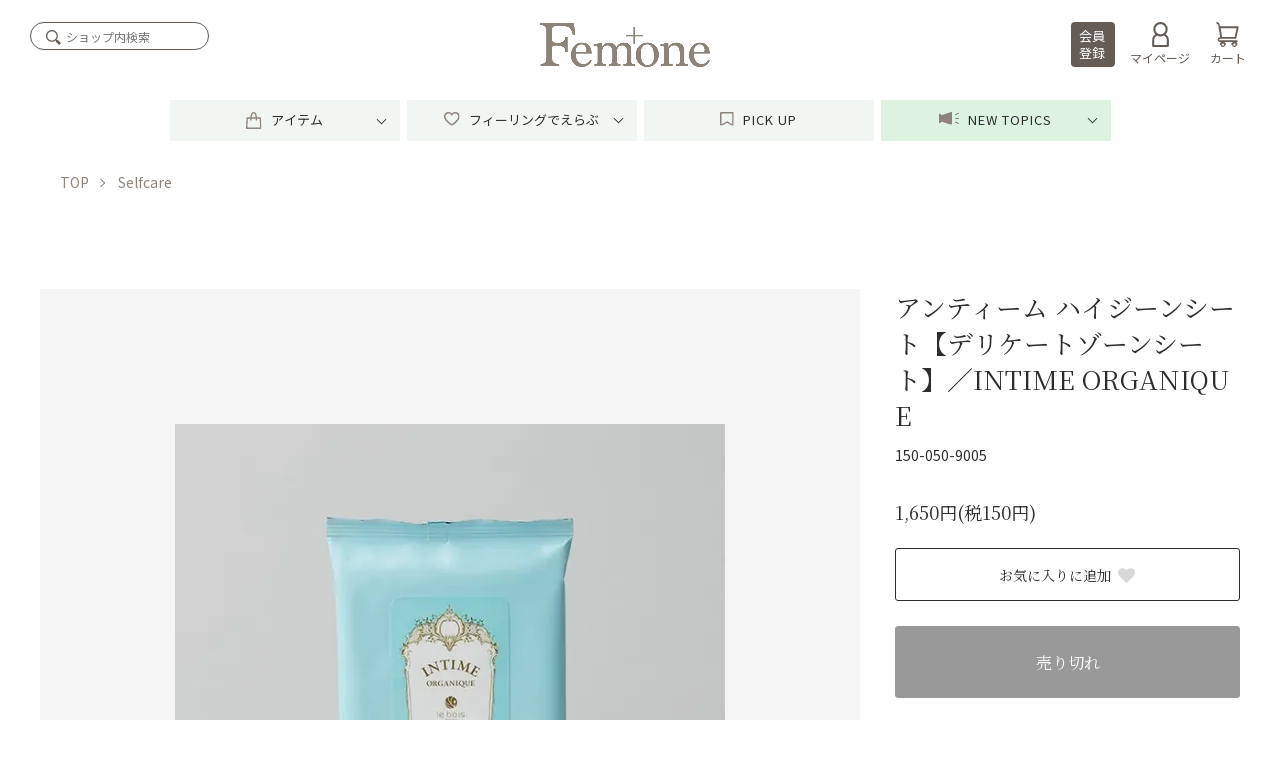

--- FILE ---
content_type: text/html; charset=EUC-JP
request_url: https://femone.jp/?pid=169629073
body_size: 19969
content:
<!DOCTYPE html PUBLIC "-//W3C//DTD XHTML 1.0 Transitional//EN" "http://www.w3.org/TR/xhtml1/DTD/xhtml1-transitional.dtd">
<html xmlns:og="http://ogp.me/ns#" xmlns:fb="http://www.facebook.com/2008/fbml" xmlns:mixi="http://mixi-platform.com/ns#" xmlns="http://www.w3.org/1999/xhtml" xml:lang="ja" lang="ja" dir="ltr">
<head>
<meta http-equiv="content-type" content="text/html; charset=euc-jp" />
<meta http-equiv="X-UA-Compatible" content="IE=edge,chrome=1" />
<meta name="viewport" content="width=device-width,initial-scale=1">
<title>アンティーム ハイジーンシート【デリケートゾーンシート】／INTIME ORGANIQUE　〈ﾌｪﾑｹｱFemone〉</title>
<meta name="Keywords" content="Femone,フェモネ,JEWLINGE,ジュランジェ,デリケートゾーン,デリケートゾーン用ウェットシート,ウェットシート,外出先,生理中,スポーツ後,うるおい,清潔,快適,フィトテラピー,植物療法,お肌に優しい,4560197199193、INTIME、アンティーム、デリケートゾーンケア、ムレ、ニオイ" />
<meta name="Description" content="デリケートゾーン用ウェットシート。外出中や生理時のムレやニオイが気になる時に、さっと気になる汚れを拭き取りいつでも清潔な状態を保ちます。 天然由来成分のセンチフォリアバラ花水やハトムギ種子エキスが、デリケートゾーンに潤いを与えます。 使用後はトイレにそのまま流せます。" />
<meta name="Author" content="元宝塚歌劇団月組のMiho（咲希 あかね）、宙組のNaomi(綾瀬あきな)がプロデュースするショップサイト【Femone-フェモネ-】" />
<meta name="Copyright" content="元宝塚歌劇団月組のMiho（咲希 あかね）、宙組のNaomi(綾瀬あきな)がプロデュースするショップサイト【Femone-フェモネ-】" />
<meta http-equiv="content-style-type" content="text/css" />
<meta http-equiv="content-script-type" content="text/javascript" />
<link rel="stylesheet" href="https://femone.jp/css/framework/colormekit.css" type="text/css" />
<link rel="stylesheet" href="https://femone.jp/css/framework/colormekit-responsive.css" type="text/css" />
<link rel="stylesheet" href="https://img21.shop-pro.jp/PA01487/432/css/3/index.css?cmsp_timestamp=20250610125044" type="text/css" />
<link rel="stylesheet" href="https://img21.shop-pro.jp/PA01487/432/css/3/product.css?cmsp_timestamp=20250610125044" type="text/css" />

<link rel="alternate" type="application/rss+xml" title="rss" href="https://femone.jp/?mode=rss" />
<link rel="shortcut icon" href="https://img21.shop-pro.jp/PA01487/432/favicon.ico?cmsp_timestamp=20250607215030" />
<script type="text/javascript" src="//ajax.googleapis.com/ajax/libs/jquery/1.11.0/jquery.min.js" ></script>
<meta property="og:title" content="アンティーム ハイジーンシート【デリケートゾーンシート】／INTIME ORGANIQUE　〈ﾌｪﾑｹｱFemone〉" />
<meta property="og:description" content="デリケートゾーン用ウェットシート。外出中や生理時のムレやニオイが気になる時に、さっと気になる汚れを拭き取りいつでも清潔な状態を保ちます。 天然由来成分のセンチフォリアバラ花水やハトムギ種子エキスが、デリケートゾーンに潤いを与えます。 使用後はトイレにそのまま流せます。" />
<meta property="og:url" content="https://femone.jp?pid=169629073" />
<meta property="og:site_name" content="【Femone-フェモネ-】" />
<meta property="og:image" content="https://img21.shop-pro.jp/PA01487/432/product/169629073.jpg?cmsp_timestamp=20240221183356"/>
<meta property="og:site_name" content="【Femone-フェモネ-】" />
<meta property="og:title" content="元宝塚歌劇団がプロデュースショップサイト" />
<meta property="og:type" content="website" />
<meta property="og:url" content="https://femone.jp/" />
<meta property="og:image" content="https://file003.shop-pro.jp/PA01487/432/ogp/ogp.jpg" />
<meta property="og:description" content="元宝塚歌劇団月組のMiho（咲希 あかね）、宙組のNaomi(綾瀬あきな)がプロデュースするショップサイト"/>
    <link rel="preconnect" href="https://fonts.googleapis.com">
    <link rel="preconnect" href="https://fonts.gstatic.com" crossorigin>
    <link href="https://fonts.googleapis.com/css2?family=Noto+Sans+JP:wght@400;500;700&amp;display=swap" rel="stylesheet">
    <link href="https://fonts.googleapis.com/css2?family=Noto+Serif+JP:wght@300;400;500;600;700&display=swap" rel="stylesheet">
    <link href="https://fonts.googleapis.com/css2?family=Cormorant+Garamond:wght@300;400;600&display=swap" rel="stylesheet">
<meta name="facebook-domain-verification" content="6e59zf2zs24uc44jc8l7tdsdp69dsq" />
<script>
  var Colorme = {"page":"product","shop":{"account_id":"PA01487432","title":"\u3010Femone-\u30d5\u30a7\u30e2\u30cd-\u3011"},"basket":{"total_price":0,"items":[]},"customer":{"id":null},"inventory_control":"product","product":{"shop_uid":"PA01487432","id":169629073,"name":"\u30a2\u30f3\u30c6\u30a3\u30fc\u30e0 \u30cf\u30a4\u30b8\u30fc\u30f3\u30b7\u30fc\u30c8\u3010\u30c7\u30ea\u30b1\u30fc\u30c8\u30be\u30fc\u30f3\u30b7\u30fc\u30c8\u3011\uff0fINTIME ORGANIQUE","model_number":"150-050-9005","stock_num":0,"sales_price":1500,"sales_price_including_tax":1650,"variants":[],"category":{"id_big":2812447,"id_small":0},"groups":[{"id":2758844},{"id":2758863},{"id":2758867},{"id":2758869},{"id":2758872},{"id":2758873},{"id":2758884},{"id":2758888},{"id":2758890},{"id":2758892},{"id":2758923}],"members_price":1500,"members_price_including_tax":1650}};

  (function() {
    function insertScriptTags() {
      var scriptTagDetails = [];
      var entry = document.getElementsByTagName('script')[0];

      scriptTagDetails.forEach(function(tagDetail) {
        var script = document.createElement('script');

        script.type = 'text/javascript';
        script.src = tagDetail.src;
        script.async = true;

        if( tagDetail.integrity ) {
          script.integrity = tagDetail.integrity;
          script.setAttribute('crossorigin', 'anonymous');
        }

        entry.parentNode.insertBefore(script, entry);
      })
    }

    window.addEventListener('load', insertScriptTags, false);
  })();
</script>
</head>
<body>
<meta name="colorme-acc-payload" content="?st=1&pt=10029&ut=169629073&at=PA01487432&v=20260117101418&re=&cn=5169821a0811430e4dd9896697aaac57" width="1" height="1" alt="" /><script>!function(){"use strict";Array.prototype.slice.call(document.getElementsByTagName("script")).filter((function(t){return t.src&&t.src.match(new RegExp("dist/acc-track.js$"))})).forEach((function(t){return document.body.removeChild(t)})),function t(c){var r=arguments.length>1&&void 0!==arguments[1]?arguments[1]:0;if(!(r>=c.length)){var e=document.createElement("script");e.onerror=function(){return t(c,r+1)},e.src="https://"+c[r]+"/dist/acc-track.js?rev=3",document.body.appendChild(e)}}(["acclog001.shop-pro.jp","acclog002.shop-pro.jp"])}();</script><link href="https://img.shop-pro.jp/tmpl_js/88/slick.css" rel="stylesheet" type="text/css">
<link href="https://img.shop-pro.jp/tmpl_js/88/slick-theme.css" rel="stylesheet" type="text/css">
<link href="https://img.shop-pro.jp/tmpl_js/88/magnific-popup.css" rel="stylesheet" type="text/css">

<link href="https://file003.shop-pro.jp/PA01487/432/css/common_cus.css" rel="stylesheet" type="text/css">


<div class="l-header is-top" id="js-header-scroll">
    <div class="l-header-main">
        <button class="l-menu-btn js-navi-open d-block d-md-none" aria-label="メニュー">
            <span></span>
            <span></span>
            <span></span>
        </button>
        <div class="l-header-left d-none d-md-flex">
            <div class="l-header-search">
                <div class="l-header-search__contents js-search-contents is-on">
                    <div class="l-header-search__overlay"></div>
                    <form action="https://femone.jp/" method="GET" class="l-header-search__form">
                        <input type="hidden" name="mode" value="srh" />
                        <button class="l-header-search__submit" type="submit">
                            <img src="https://file003.shop-pro.jp/PA01487/432/image/icon-search.svg" alt="送信" />
                        </button>
                        <input type="hidden" name="mode" value="srh" />
                        <div class="l-header-search__input">
                            <input type="text" name="keyword" placeholder="ショップ内検索" />
                        </div>
                    </form>
                </div>
            </div>
        </div>
        <div class="l-header-main__in">
            <div class="l-header-logo">
                <h1 class="l-header-logo__img">
                    <a class="l-header-logo__txt" href="./">
                        <img src="https://img21.shop-pro.jp/PA01487/432/PA01487432.png?cmsp_timestamp=20250607215030" alt="【Femone-フェモネ-】" />
                    </a>
                </h1>
            </div>
        </div>
        <div class="l-main-navi">
            <div class="l-header-help">
                <div class="l-header-search__btn-mobile">
                    <a href="javascript:void(0);" class="l-header-search-mobile-btn js-search-btn --hover-filter" title="検索">
                        <img class="l-header-search-icon icon" src="https://img.shop-pro.jp/tmpl_img/87/icon-search.svg" alt="検索" />
                        <span class="l-header-btn-title">検索</span>
                    </a>
                </div>
                <div class="l-header-register">
                    <a href="https://femone.jp/customer/signup/new" class="l-header-register__btn --hover-bg" title="会員登録">会員登録</a>
                </div>
                <div class="l-header-login">
                    <a href="https://femone.jp/?mode=myaccount" class="l-header-login-btn --hover-filter" title="マイページ">
                        <img class="l-header-login-icon icon" src="https://file003.shop-pro.jp/PA01487/432/image/icon-person.svg" alt="マイページ" />
                        <span class="l-header-btn-title">マイページ</span>
                    </a>
                </div>
                <div class="l-header-cart">
                    <a href="https://femone.jp/cart/proxy/basket?shop_id=PA01487432&shop_domain=femone.jp" class="l-header-cart-btn --hover-filter" title="カート">
                        <img class="l-header-cart-icon icon" src="https://file003.shop-pro.jp/PA01487/432/image/icon-cart.svg" alt="カート" />
                        <span class="l-header-btn-title">カート</span>
                    </a>
                </div>
            </div>
            <div class="l-main-menu">
                <div class="l-main-menu-bg-img"></div>
                <div class="container">
                    <div class="l-main-menu-btn-register --hover-bg">
                        <a href="https://femone.jp/customer/signup/new" ><span style="color:#fff;display:block;">会員登録</span></a>
                    </div>
                    <div class="l-main-menu-btn-group">
                        <form action="https://femone.jp/" method="GET" class="l-main-menu-search-box l-header-search__form">
                            <button class="l-header-search__submit" type="submit">
                                <img src="https://file003.shop-pro.jp/PA01487/432/image/icon-search.svg" alt="送信" />
                            </button>
                            <input type="hidden" name="mode" value="srh" />
                            <div class="l-header-search__input">
                                <input type="text" name="keyword" placeholder="ショップ内検索" />
                            </div>
                        </form>
                    </div>
                    <ul class="l-main-menu-list">
                        <li class="l-main-menu-list__link">
                            <a class="--hover-text" href="/?mode=f1">Femoneについて</a>
                        </li>    
                        <li class="l-main-menu-list__link">
                            <a class="--hover-text" href=".//#newsnews">お知らせ</a>
                        </li>
                    </ul>
                    <ul class="l-main-menu-sns-list">
                        <li class="l-main-menu-sns-list__item">
                            <a href="https://lin.ee/abFe4zR" class="--hover-filter" target="_blank">
                                <img class="icon" src="https://file003.shop-pro.jp/PA01487/432/image/icon-line.svg">
                            </a>
                        </li>
                        <li class="l-main-menu-sns-list__item">
                            <a href="https://twitter.com/Femone_official" class="--hover-filter" target="_blank">
                                <img class="icon" src="https://file003.shop-pro.jp/PA01487/432/image/icon-twitter.svg">
                            </a>
                        </li>
                        <li class="l-main-menu-sns-list__item">
                            <a href="https://instagram.com/femone_official" class="--hover-filter" target="_blank">
                                <img class="icon" src="https://file003.shop-pro.jp/PA01487/432/image/icon-instagram.svg">
                            </a>
                        </li>
                        <li class="l-main-menu-sns-list__item">
                            <a href="https://facebook.com/FemoneOfficialPage" class="--hover-filter" target="_blank">
                                <img class="icon" src="https://file003.shop-pro.jp/PA01487/432/image/icon-facebook.svg">
                            </a>
                        </li>
                    </ul>
                    <div class="l-main-menu-navi-list">
                        <div class="l-main-menu-navi-list__item">
                            <a class="l-main-menu-navi-list__link --hover-text" href="https://femone.jp/?mode=sk">配送・送料について</a>
                        </div>
                        <div class="l-main-menu-navi-list__item">
                            <a class="l-main-menu-navi-list__link --hover-text" href="https://femone.jp/?mode=sk#payment">支払い方法について</a>
                        </div>
                        <div class="l-main-menu-navi-list__item">
                            <a class="l-main-menu-navi-list__link --hover-text" href="https://femone.jp/?mode=sk#return">返品について</a>
                        </div>
                        <div class="l-main-menu-navi-list__item">
                            <a class="l-main-menu-navi-list__link --hover-text" href="https://femone.jp/?mode=sk#info">特定商取引法に基づく表記</a>
                        </div>
                        <div class="l-main-menu-navi-list__item">
                            <a class="l-main-menu-navi-list__link --hover-text" href="https://femone.jp/?mode=privacy">プライバシーポリシー</a>
                        </div>
                        <div class="l-main-menu-navi-list__item">
                            <a class="l-main-menu-navi-list__link --hover-text" href="https://femone-202208.shop-pro.jp/customer/newsletter/subscriptions/new">メルマガ登録・解除</a>
                        </div>
                        <div class="l-main-menu-navi-list__item">
                            <a class="l-main-menu-navi-list__link --hover-text" href="https://femone-202208.shop-pro.jp/customer/inquiries/new">お問い合わせ</a>
                        </div>
                    </div>
                    <a href="mailto:info@femone.jp" class="l-main-menu-btn-corporate-customer --hover-text">法人のお客さまはこちらから</a>
                </div>
            </div>
        </div>
    </div>

    <ul class="l-main-navi-list is-on">
                <li class="l-main-navi-list__item">
            <button class="l-main-navi-list__link js-toggle-btn">
                <img class="l-main-navi-list__img" src="https://file003.shop-pro.jp/PA01487/432/image/icon-item-list_2.svg" alt="アイテム一覧">
                <span class="d-block d-md-none">アイテム</span>
                <span class="show-text">アイテム</span>
            </button>
            <div class="l-dropdown-menu js-toggle-contents">
                <div class="u-container">
                    <ul class="l-dropdown-menu-list">
                        <li class="l-dropdown-menu-list__item">
                            <a class="l-dropdown-menu-list__link --en">Self care</a>
                            <button class="l-dropdown-menu-list__btn-toggle">
                                <span></span>
                                <span></span>
                            </button>
                            <ul class="l-dropdown-submenu-list">
                                <li class="l-dropdown-submenu-list__item">
                                    <span>ー</span>
                                    <a class="l-dropdown-submenu-list__link --hover-text" href="/?mode=grp&gid=2758886">&#12105;経サポート</a>
                                </li>
                                <li class="l-dropdown-submenu-list__item">
                                    <span>ー</span>
                                    <a class="l-dropdown-submenu-list__link --hover-text" href="/?mode=grp&gid=2758887">&#12069;性のバランスケア</a>
                                </li>
                                <li class="l-dropdown-submenu-list__item">
                                    <span>ー</span>
                                    <a class="l-dropdown-submenu-list__link --hover-text" href="https://femone.jp/?mode=grp&gid=2758888">デリケートゾーンケア</a>
                                </li>
                                <li class="l-dropdown-submenu-list__item">
                                    <span>ー</span>
                                    <a class="l-dropdown-submenu-list__link --hover-text" href="https://femone.jp/?mode=grp&gid=2759693">セクシャルウェルネス</a>
                                </li>
                                <li class="l-dropdown-submenu-list__item">
                                    <span>ー</span>
                                    <a class="l-dropdown-submenu-list__link --hover-text" href="https://femone.jp/?mode=grp&gid=2759694">妊活・妊よう性</a>
                                </li>
                                <li class="l-dropdown-submenu-list__item">
                                    <span>ー</span>
                                    <a class="l-dropdown-submenu-list__link --hover-text" href="/?mode=grp&gid=2758889">妊娠＆産後ケア</a>
                                </li>
                            </ul>
                        </li>
                        <li class="l-dropdown-menu-list__item">
                            <a class="l-dropdown-menu-list__link --en">Aroma</a>
                            <button class="l-dropdown-menu-list__btn-toggle">
                                <span></span>
                                <span></span>
                            </button>
                            <ul class="l-dropdown-submenu-list">
                                <li class="l-dropdown-submenu-list__item">
                                    <span>ー</span>
                                    <a class="l-dropdown-submenu-list__link --hover-text" href="/?mode=grp&gid=2758911">アロマ</a>
                                </li>
                            </ul>
                        </li>
                        <li class="l-dropdown-menu-list__item">
                            <a class="l-dropdown-menu-list__link --en">Beauty &amp; Food</a>
                            <button class="l-dropdown-menu-list__btn-toggle">
                                <span></span>
                                <span></span>
                            </button>
                            <ul class="l-dropdown-submenu-list">
                                <li class="l-dropdown-submenu-list__item">
                                    <span>ー</span>
                                    <a class="l-dropdown-submenu-list__link --hover-text" href="https://femone.jp/?mode=grp&gid=2758891">インナーケア</a>
                                </li>
                                <li class="l-dropdown-submenu-list__item">
                                    <span>ー</span>
                                    <a class="l-dropdown-submenu-list__link --hover-text" href="https://femone.jp/?mode=grp&gid=2758892">スキンケア</a>
                                </li>
                                <li class="l-dropdown-submenu-list__item">
                                    <span>ー</span>
                                    <a class="l-dropdown-submenu-list__link --hover-text" href="https://femone.jp/?mode=grp&gid=2758893">ヘアケア</a>
                                </li>
                                <li class="l-dropdown-submenu-list__item">
                                    <span>ー</span>
                                    <a class="l-dropdown-submenu-list__link --hover-text" href="https://femone.jp/?mode=grp&gid=2759695">フード</a>
                                </li>
                            </ul>
                        </li>
                        <li class="l-dropdown-menu-list__item">
                            <a class="l-dropdown-menu-list__link --en">Lifestyle &amp; Original</a>
                            <button class="l-dropdown-menu-list__btn-toggle">
                                <span></span>
                                <span></span>
                            </button>
                            <ul class="l-dropdown-submenu-list">
                                <li class="l-dropdown-submenu-list__item">
                                    <span>ー</span>
                                    <a class="l-dropdown-submenu-list__link --hover-text" href="/?mode=grp&gid=2758895">リラクゼーションウェア</a>
                                </li>
                                <li class="l-dropdown-submenu-list__item">
                                    <span>ー</span>
                                    <a class="l-dropdown-submenu-list__link --hover-text" href="https://femone.jp/?mode=grp&gid=2759696">ベッドアイテム</a>
                                </li>
                                <li class="l-dropdown-submenu-list__item">
                                    <span>ー</span>
                                    <a class="l-dropdown-submenu-list__link --hover-text" href="/?mode=grp&gid=2758897">バス＆ランドリー</a>
                                </li>
                                <li class="l-dropdown-submenu-list__item">
                                    <span>ー</span>
                                    <a class="l-dropdown-submenu-list__link --hover-text" href="/?mode=grp&gid=2758899">バッグ＆雑貨</a>
                                </li>
                                <li class="l-dropdown-submenu-list__item">
                                    <span>ー</span>
                                    <a class="l-dropdown-submenu-list__link --hover-text" href="/?mode=grp&gid=2758900">オリジナルアイテム</a>
                                </li>
                                <li class="l-dropdown-submenu-list__item">
                                    <span>ー</span>
                                    <a class="l-dropdown-submenu-list__link --hover-text" href="https://femone.jp/?mode=grp&gid=2759697">ギフト</a>
                                </li>
                            </ul>
                        </li>
                    </ul>
                    <div class="btn-main-group">
                        <a href="/?mode=grp&gid=2759310" class="btn-main__btn --hover-text">
                            <span class="btn-main__content--en">Recommend&nbsp;&nbsp;</span>
                            <span class="btn-main__content--jp">おすすめ商品</span>
                        </a>
                        <a href="/?mode=grp&gid=2758923" class="btn-main__btn --hover-text">
                            <span class="btn-main__content--en">ALL&nbsp;&nbsp;</span>
                            <span class="btn-main__content--jp">全商品</span>
                        </a>
                    </div>
                </div>
            </div>
        </li>
                <li class="l-main-navi-list__item">
            <button class="l-main-navi-list__link js-toggle-btn">
                <img class="l-main-navi-list__img" src="https://file003.shop-pro.jp/PA01487/432/image/icon-moon_2.svg" alt="アイテム一覧">
                フィーリングでえらぶ
            </button>
            <div class="l-dropdown-menu js-toggle-contents">
                <div class="u-container">
                    <ul class="l-dropdown-menu-list">
                        <li class="l-dropdown-menu-list__item">
                            <a class="l-dropdown-menu-list__link">気分を整えたい</a>
                            <button class="l-dropdown-menu-list__btn-toggle">
                                <span></span>
                                <span></span>
                            </button>
                            <ul class="l-dropdown-submenu-list">
                                <li class="l-dropdown-submenu-list__item">
                                    <span>ー</span>
                                    <a class="l-dropdown-submenu-list__link --hover-text" href="/?mode=grp&gid=2758847">ゆったりリラックス</a>
                                </li>
                                <li class="l-dropdown-submenu-list__item">
                                    <span>ー</span>
                                    <a class="l-dropdown-submenu-list__link --hover-text" href="/?mode=grp&gid=2758849">すっきりリフレッシュ</a>
                                </li>
                                <li class="l-dropdown-submenu-list__item">
                                    <span>ー</span>
                                    <a class="l-dropdown-submenu-list__link --hover-text" href="/?mode=grp&gid=2758851">ワクワクどきどき</a>
                                </li>
                                <li class="l-dropdown-submenu-list__item">
                                    <span>ー</span>
                                    <a class="l-dropdown-submenu-list__link --hover-text" href="/?mode=grp&gid=2758858">オンオフきりかえ</a>
                                </li>
                            </ul>
                        </li>
                        <li class="l-dropdown-menu-list__item">
                            <a class="l-dropdown-menu-list__link">&#12189;体を整えたい</a>
                            <button class="l-dropdown-menu-list__btn-toggle">
                                <span></span>
                                <span></span>
                            </button>
                            <ul class="l-dropdown-submenu-list">
                                <li class="l-dropdown-submenu-list__item">
                                    <span>ー</span>
                                    <a class="l-dropdown-submenu-list__link --hover-text" href="/?mode=grp&gid=2758859">温活</a>
                                </li>
                                <li class="l-dropdown-submenu-list__item">
                                    <span>ー</span>
                                    <a class="l-dropdown-submenu-list__link --hover-text" href="/?mode=grp&gid=2758860">妊活</a>
                                </li>
                                <li class="l-dropdown-submenu-list__item">
                                    <span>ー</span>
                                    <a class="l-dropdown-submenu-list__link --hover-text" href="/?mode=grp&gid=2758861">バスタイム</a>
                                </li>
                                <li class="l-dropdown-submenu-list__item">
                                    <span>ー</span>
                                    <a class="l-dropdown-submenu-list__link --hover-text" href="/?mode=grp&gid=2758862">上質な睡眠</a>
                                </li>
                                <li class="l-dropdown-submenu-list__item">
                                    <span>ー</span>
                                    <a class="l-dropdown-submenu-list__link --hover-text" href="/?mode=grp&gid=2758863">心地よい生理期間</a>
                                </li>
                                <li class="l-dropdown-submenu-list__item">
                                    <span>ー</span>
                                    <a class="l-dropdown-submenu-list__link --hover-text" href="/?mode=grp&gid=2758865">骨盤底筋トレーニング</a>
                                </li>
                                <li class="l-dropdown-submenu-list__item">
                                    <span>ー</span>
                                    <a class="l-dropdown-submenu-list__link --hover-text" href="/?mode=grp&gid=2758866">ボディケアレッスン</a>
                                </li>
                            </ul>
                        </li>
                        <li class="l-dropdown-menu-list__item">
                            <a class="l-dropdown-menu-list__link">美しくありたい</a>
                            <button class="l-dropdown-menu-list__btn-toggle">
                                <span></span>
                                <span></span>
                            </button>
                            <ul class="l-dropdown-submenu-list">
                                <li class="l-dropdown-submenu-list__item">
                                    <span>ー</span>
                                    <a class="l-dropdown-submenu-list__link --hover-text" href="/?mode=grp&gid=2758868">インナービューティー</a>
                                </li>
                                <li class="l-dropdown-submenu-list__item">
                                    <span>ー</span>
                                    <a class="l-dropdown-submenu-list__link --hover-text" href="/?mode=grp&gid=2758869">デリケートゾーンケア</a>
                                </li>
                                <li class="l-dropdown-submenu-list__item">
                                    <span>ー</span>
                                    <a class="l-dropdown-submenu-list__link --hover-text" href="/?mode=grp&gid=2758870">スキンケア</a>
                                </li>
                                <li class="l-dropdown-submenu-list__item">
                                    <span>ー</span>
                                    <a class="l-dropdown-submenu-list__link --hover-text" href="/?mode=grp&gid=2758871">ヘアケア</a>
                                </li>
                            </ul>
                        </li>
                        <li class="l-dropdown-menu-list__item">
                            <div class="l-dropdown-menu-list__item-wrap">
                                <div class="l-dropdown-menu-list__subitem">
                                    <a class="l-dropdown-menu-list__link">もしもに備えたい</a>
                                    <button class="l-dropdown-menu-list__btn-toggle">
                                        <span></span>
                                        <span></span>
                                    </button>    
                                    <ul class="l-dropdown-submenu-list">
                                        <li class="l-dropdown-submenu-list__item">
                                            <span>ー</span>
                                            <a class="l-dropdown-submenu-list__link --hover-text" href="/?mode=grp&gid=2758873">女性の防災</a>
                                        </li>
                                    </ul>
                                </div>
                                <div class="l-dropdown-menu-list__subitem">
                                    <a class="l-dropdown-menu-list__link">きもちを贈りたい</a>
                                    <button class="l-dropdown-menu-list__btn-toggle">
                                        <span></span>
                                        <span></span>
                                    </button>    
                                    <ul class="l-dropdown-submenu-list">
                                        <li class="l-dropdown-submenu-list__item">
                                            <span>ー</span>
                                            <a class="l-dropdown-submenu-list__link --hover-text" href="/?mode=grp&gid=2758875">ギフト</a>
                                        </li>
                                    </ul>
                                </div>
                            </div>
                        </li>
                    </ul>
                    <div class="btn-main-group">
                        <a href="/?mode=grp&gid=2759310" class="btn-main__btn --hover-text">
                            <span class="btn-main__content--en">Recommend&nbsp;&nbsp;</span>
                            <span class="btn-main__content--jp">おすすめ商品</span>
                        </a>
                        <a href="/?mode=grp&gid=2758923" class="btn-main__btn --hover-text">
                            <span class="btn-main__content--en">ALL&nbsp;&nbsp;</span>
                            <span class="btn-main__content--jp">全商品</span>
                        </a>
                    </div>
                </div>
            </div>
        </li>
        <li class="l-main-navi-list__item">
            <a href="/?mode=f2" class="l-main-navi-list__link">
                <img class="l-main-navi-list__img" src="https://file003.shop-pro.jp/PA01487/432/image/icon-leaf_2.svg" alt="アイテム一覧">
                <span class="letter-spacing-1">PICK <br class="d-block d-md-none"> UP</span>
            </a>
        </li>
        <li class="l-main-navi-list__item">
            <button class="l-main-navi-list__link js-toggle-btn">
                <img class="l-main-navi-list__img" src="https://file003.shop-pro.jp/PA01487/432/image/icon-star_2.svg" alt="アイテム一覧">
                <span class="letter-spacing-1">NEW TOPICS</span>
            </button>
            <div class="l-dropdown-menu js-toggle-contents">
                <div class="u-container">
                    <ul class="l-dropdown-menu-list sp-menu-card">
                        <li class="l-dropdown-menu-list__item">
                            <a href="/apps/note/?cat=4" class="l-dropdown-menu-list__card --hover-card">
                                <div class="l-dropdown-menu-list__card-img">
                                    <img src="https://file003.shop-pro.jp/PA01487/432/image/avata1_2.png" alt="">
                                </div>
                                <div class="l-dropdown-menu-list__card-name">咲希あかね</div>
                                <div class="l-dropdown-menu-list__card-desc">ブログ</div>
                                <img class="icon" src="https://file003.shop-pro.jp/PA01487/432/image/icon-arrow.svg" alt="Icon Arrow">
                            </a>
                        </li>
                        <li class="l-dropdown-menu-list__item">
                            <a href="/apps/note/?cat=5" class="l-dropdown-menu-list__card --hover-card">
                                <div class="l-dropdown-menu-list__card-img">
                                    <img src="https://file003.shop-pro.jp/PA01487/432/image/avata2_2.png" alt="">
                                </div>
                                <div class="l-dropdown-menu-list__card-name">綾瀬あきな</div>
                                <div class="l-dropdown-menu-list__card-desc">ブログ</div>
                                <img class="icon" src="https://file003.shop-pro.jp/PA01487/432/image/icon-arrow.svg" alt="Icon Arrow">
                            </a>
                        </li>
                        <li class="l-dropdown-menu-list__item">
                            <a href="/apps/note/?cat=6" class="l-dropdown-menu-list__card --hover-card">
                                <div class="l-dropdown-menu-list__card-img">
                                    <img src="https://file003.shop-pro.jp/PA01487/432/image/avata3.png" alt="">
                                </div>
                                <div class="l-dropdown-menu-list__card-name">Femone</div>
                                <div class="l-dropdown-menu-list__card-desc">ブログ</div>
                                <img class="icon" src="https://file003.shop-pro.jp/PA01487/432/image/icon-arrow.svg" alt="Icon Arrow">
                            </a>
                        </li>
                        <li class="l-dropdown-menu-list__item">
                            <a href="/apps/note/?cat=7" class="l-dropdown-menu-list__card --hover-card">
                                <div class="l-dropdown-menu-list__card-img">
                                    <img src="https://file003.shop-pro.jp/PA01487/432/image/avata4.png" alt="">
                                </div>
                                <div class="l-dropdown-menu-list__card-name">POP UP SHOP・</div>
                                <div class="l-dropdown-menu-list__card-desc">イベント情報</div>
                                <img class="icon" src="https://file003.shop-pro.jp/PA01487/432/image/icon-arrow.svg" alt="Icon Arrow">
                            </a>
                        </li>
                    </ul>
                    <div class="btn-main-group">
                        <a href="/apps/note/?cat=1" class="btn-main__btn --hover-text">
                            <span class="btn-main__content--en">TOPIC&nbsp;&nbsp;</span>
                            <span class="btn-main__content--jp">一覧</span>
                        </a>
                    </div>
                </div>
            </div>
        </li>
        <button class="l-main-navi-list__btn-close">
            <span></span>
            <span></span>
        </button>
    </ul>
</div>
<div class="l-main-navi__overlay js-navi-close"></div>





<div class="l-main is-product">
  <div class="c-breadcrumbs u-container">
    <ul class="c-breadcrumbs-list">
      <li class="c-breadcrumbs-list__item">
        <a class="c-breadcrumbs-list__link" href="./">TOP</a>
      </li>
                                    <li class="c-breadcrumbs-list__item">
        <a href="?mode=cate&cbid=2812447&csid=0">
          Selfcare
        </a>
      </li>
                                                                </ul>
  </div>
  <div class="l-contents-wrap u-container">
    <div class="l-contents-main">
            <link href="https://img.shop-pro.jp/tmpl_js/87/magnific-popup.css" rel="stylesheet" type="text/css">
<div class="cart_in_modal cart_modal__close" style="display: none;">
  <div class="cart_in_modal__outline not_bubbling">
    <label class="cart_modal__close cart_in_modal__close-icon">
    </label>
    <p class="cart_in_modal__heading">
      こちらの商品が<br class="sp-br">カートに入りました
    </p>
    <div class="cart_in_modal__detail">
            <div class="cart_in_modal__image-wrap">
        <img src="https://img21.shop-pro.jp/PA01487/432/product/169629073.jpg?cmsp_timestamp=20240221183356" alt="" class="cart_in_modal__image" />
      </div>
            <p class="cart_in_modal__name">
        アンティーム ハイジーンシート【デリケートゾーンシート】／INTIME ORGANIQUE
      </p>
    </div>
    <div class="cart_in_modal__button-wrap">
      <form name="cart_view_with_async" method="POST" action="https://femone.jp/cart/proxy/basket?shop_id=PA01487432&shop_domain=femone.jp">
        <input type="hidden" name="reference_token" value="8e40e8545d344674a8d7d8945190c39f"><input type="hidden" name="shop_id" value="PA01487432"><input type="hidden" name="shop_domain" value="femone.jp">
      </form>
      <button class="cart_view_with_async cart_in_modal__button cart_in_modal__button--solid">かごの中身を見る</button>
      <p class="cart_modal__close cart_in_modal__text-link">ショッピングを続ける</p>
    </div>
  </div>
</div>
<div class="cart_in_error_modal cart_in_error__close" style="display: none;">
  <div class="cart_in_modal__outline not_bubbling">
    <label class="cart_in_error__close cart_in_modal__close-icon">
    </label>
    <p class="cart_in_error_message cart_in_error_modal__heading"></p>
    <div class="cart_in_modal__button-wrap">
      <button class="cart_in_error__close cart_in_modal__button cart_in_modal__button--solid">ショッピングを続ける</button>
    </div>
  </div>
</div>


<div class="p-product">
  <form name="product_form" method="post" action="https://femone.jp/cart/proxy/basket/items/add">
    <div class="p-product-main">
      
      <div class="p-product-img">
        <div class="p-product-img__main js-images-slider">
          <div class="p-product-img__main-item u-square-img">
                        <a href="https://img21.shop-pro.jp/PA01487/432/product/169629073.jpg?cmsp_timestamp=20240221183356" class="js-popup-item">
              <img src="https://img21.shop-pro.jp/PA01487/432/product/169629073.jpg?cmsp_timestamp=20240221183356" alt="" />
            </a>
                      </div>
                  </div>
              </div>
      
      
      
      <div class="p-product-info">
        <h2 class="p-product-info__ttl">
          アンティーム ハイジーンシート【デリケートゾーンシート】／INTIME ORGANIQUE
        </h2>
        <div class="p-product-info__id">
          150-050-9005
        </div>
        <div class="p-product-info__ex">
          
        </div>
        
        <div class="p-product-price">
                    <div class="p-product-price__sell">
            1,650円(税150円)
          </div>
                                      </div>
        
        
        
                
        
        
        
                
        
        
                
        
        
        
        <div class="p-product-form">
                    
          <div class="p-product-form-btn__favorite">
            <button type="button" class="c-btn-cart is-favorite"  data-favorite-button-selector="DOMSelector" data-product-id="169629073" data-added-class="is-added">
              お気に入りに追加 <svg role="img" aria-hidden="true"><use xlink:href="#heart"></use></svg>
            </button>
          </div>
          
          <div class="p-product-form-btn">
            <div class="p-product-form-btn__cart">
                                          <button class="c-btn-cart is-soldout" type="button" disabled="disabled">
                売り切れ
              </button>
                                                      </div>
          </div>
        </div>
        
        
        
        <ul class="p-product-link-list">
          <li class="p-product-link-list__item">
            <a href="https://femone.jp/?mode=sk#return">返品について</a>
          </li>
          <li class="p-product-link-list__item">
            <a href="https://femone.jp/?mode=sk#info">特定商取引法に基づく表記</a>
          </li>
          <li class="p-product-link-list__item">
            <a href="https://femone-202208.shop-pro.jp/customer/products/169629073/inquiries/new">この商品について問い合わせる</a>
          </li>
          <li class="p-product-link-list__item">
            <a href="https://femone.jp/?mode=cate&cbid=2812447&csid=0">買い物を続ける</a>
          </li>
        </ul>
        
        
        <ul class="p-product-sns-list">
          <li class="p-product-sns-list__item">
            <div class="line-it-button" data-lang="ja" data-type="share-a" data-ver="3"
                         data-color="default" data-size="small" data-count="false" style="display: none;"></div>
                       <script src="https://www.line-website.com/social-plugins/js/thirdparty/loader.min.js" async="async" defer="defer"></script>
          </li>
          <li class="p-product-sns-list__item">
            
          </li>
          <li class="p-product-sns-list__item">
            <a href="https://twitter.com/share" class="twitter-share-button" data-url="https://femone.jp/?pid=169629073" data-text="" data-lang="ja" >ツイート</a>
<script charset="utf-8">!function(d,s,id){var js,fjs=d.getElementsByTagName(s)[0],p=/^http:/.test(d.location)?'http':'https';if(!d.getElementById(id)){js=d.createElement(s);js.id=id;js.src=p+'://platform.twitter.com/widgets.js';fjs.parentNode.insertBefore(js,fjs);}}(document, 'script', 'twitter-wjs');</script>
          </li>
        </ul>
        
        
      </div>
      
      
    </div>
    
    
    <div class="p-product-detail">
      
            <div class="p-product-explain">
        <h3 class="p-product__ttl">
          商品説明
        </h3>
        <div class="p-product-explain__body">
          <strong><span style="font-size:medium;">アンティーム ハイジーンシート【デリケートゾーンシート】／INTIME ORGANIQUE</span></strong><br />
植物研究に基づいて考えられた、お肌をやさしく拭き取れるデリケートゾーン用ウェットシート<br />
<br />
デリケートゾーン用ウェットシート。外出中や生理時のムレやニオイが気になる時に、さっと気になる汚れを拭き取りいつでも清潔な状態を保ちます。<br />
天然由来成分のセンチフォリアバラ花水やハトムギ種子エキスが、デリケートゾーンに潤いを与えます。<br />
使用後はトイレにそのまま流せます。<br />
<br />
<br />
<br />
<strong><span style="font-size:medium;">〈使用方法〉</span></strong><br />
ムレやニオイが気になったときに、やさしく拭くように使ってください。使用後はそのまま水に流せます。<br />
<br />
<br />
<strong><span style="font-size:medium;">〈主な配合植物〉</span></strong><br />
<img src="https://img21.shop-pro.jp/PA01487/432/etc_base64/aGlnaF9la2lzdQ.png?cmsp_timestamp=20240221183045" alt=""width="750px"><br />
<br />
<br />
<br />
【内容量】12枚入り<br />
【全成分】水・イソペンチルジオール・センチフォリアバラ花水・ユキノシタエキス・シロキクラゲ多糖体・ハトムギ種子エキス・トウキ根エキス・ザクロ果実エキス・カミツレ花エキス・ヒアルロン酸Na・オレンジ果皮油・レモン果皮油・イランイラン花油・パルマローザ油・ラベンダー油・レモングラス葉油・グレープフルーツ果皮油・ライム油・ユーカリシトリオドラ油・ニオイテンジクアオイ油・グリチルリチン酸2K・BG・PEG/PPG/ポリブチレングリコール-8/5/3グリセリン・ココイルグルタミン酸K・PEG-60水添ヒマシ油・クエン酸・クエン酸Na・ヒドロキシプロピルシクロデキストリン・ブチルカルバミン酸ヨウ化プロピニル・エタノール・フェノキシエタノール<br />
<br />
<br />
<br />
<br />
<strong><span style="font-size:medium;">INTIME ORGANIQUE（アンティーム オーガニック）</span></strong><br />
植物のちからで、もっと女性に寄り添ったケアを。<br />
植物療法士・森田敦子が、すべての女性たちのために開発したブランドです。顔や髪をお手入れするように、デリケートゾーンや、からだも大切に育んでほしい。そんな想いをこめています。植物の恵みや効果を知り尽くした成分の配合。うっとりするほど心地よい感触。そして気持ちにまでアプローチする天然の香りにこだわりました。自分のからだに触れ、変化に気付く。そんな愛おしむ時間を大切にできる毎日に。使うたびに、自分自身を優しくいたわれるようなプロダクトです。<br />
<br />
<br />
提供元： 株式会社サンルイ・インターナショナル<br />
<br />
<br />
<br />
<br />
<br />
<span style="color:#FF0000"><strong><strong><span style="font-size:large;">▼こちらもおすすめ▼</span></strong></strong></span><br />
<br />
<u><a href="https://femone.jp/?pid=179583192" target="_blank">▼トライアルキット／INTIME</a></u><br />
デリケートゾーンケアの基本の「洗う」、「保湿する」が2週間たっぷり試せるトライアルキット。<br />
<a href="https://femone.jp/?pid=179583192" target="_blank"><img src="https://img21.shop-pro.jp/PA01487/432/product/179583192.jpg?cmsp_timestamp=20240220170436" alt=""width="550px"><br />
</a><br />
<a href="https://femone.jp/?pid=179578185" target="_blank"><u>▼アンティーム フェミニンウォッシュ【デリケートゾーン用ソープ】／INTIME ORGANIQUE</u></a><br />
<a href="https://femone.jp/?pid=179578185" target="_blank"><img src="https://img21.shop-pro.jp/PA01487/432/product/179578185.png?cmsp_timestamp=20240220142308" alt="フェミニン フォームウォッシュ"></a><br />
<br />
<u><a href="https://femone.jp/?pid=169617502" target="_blank">▼フェミニンウォッシュ 【デリケートゾーンにも使える】／明日 わたしは柿の木にのぼる</a></u><br />
デリケートゾーンのことを考えた弱酸性のソープ。<br />
<a href="https://femone.jp/?pid=169617502" target="_blank"><img src="https://img21.shop-pro.jp/PA01487/432/product/169617502.jpg?cmsp_timestamp=20220729123953" alt=""></a><br />
<br />
<u><a href="http://femone.jp/?pid=179118382" target="_blank">▼racin&#233; core serum 【注入型デリケートゾーン美容液】／racin&#233;(ラシーネ)</a></u><br />
ラクトバチルス乳酸菌培養液、ヒト幹細胞培養液配合。吸収率の高いデリケートゾーンから全身美容。<br />
<a href="http://femone.jp/?pid=179118382" target="_blank"><img src="https://img21.shop-pro.jp/PA01487/432/product/179118382.jpg?cmsp_timestamp=20240220153652" alt=""width="550px"></a>
        </div>
      </div>
            
      
      <div class="p-product-other">
        
                
        
        
                
      </div>
      
    </div>
    
    <input type="hidden" name="user_hash" value="bc82180744d27004ed714bc1d0b1374a"><input type="hidden" name="members_hash" value="bc82180744d27004ed714bc1d0b1374a"><input type="hidden" name="shop_id" value="PA01487432"><input type="hidden" name="product_id" value="169629073"><input type="hidden" name="members_id" value=""><input type="hidden" name="back_url" value="https://femone.jp/?pid=169629073"><input type="hidden" name="reference_token" value="8e40e8545d344674a8d7d8945190c39f"><input type="hidden" name="shop_domain" value="femone.jp">
  </form>
  
  </div>




<script src="https://img.shop-pro.jp/tmpl_js/87/slick.js"></script>
<script src="https://img.shop-pro.jp/tmpl_js/87/jquery.magnific-popup.min.js"></script>
<script type="text/javascript">
  $(document).on("ready", function() {
    var slider = ".js-images-slider";
    var thumbnailItem = ".p-product-thumb-list__item";
    
    $(thumbnailItem).each(function() {
      var index = $(thumbnailItem).index(this);
      $(this).attr("data-index",index);
    });
    
    $(slider).on('init',function(slick) {
      var index = $(".slide-item.slick-slide.slick-current").attr("data-slick-index");
      $(thumbnailItem+'[data-index="'+index+'"]').addClass("is-current");
    });
    
    $(slider).slick( {
      autoplay: false,
      arrows: true,
      fade: true,
      infinite: true
    });
    
    $(thumbnailItem).on('click',function() {
      var index = $(this).attr("data-index");
      $(slider).slick("slickGoTo",index,false);
    });
    
    $(slider).on('beforeChange',function(event,slick, currentSlide,nextSlide){
      $(thumbnailItem).each(function() {
        $(this).removeClass("is-current");
      });
      $(thumbnailItem+'[data-index="'+nextSlide+'"]').addClass("is-current");
    });
  });
</script>
<script type="text/javascript">
  $(document).ready(function() {
    $('.js-popup-item').magnificPopup({
      type: 'image',
      removalDelay: 300,
      gallery: {
        enabled:true
      },
      closeMarkup: '<button title="%title%" type="button" class="mfp-close"><img src="https://img.shop-pro.jp/tmpl_img/88/icon-close.svg" alt="close" width="15" class="mfp-close" /></button>',
      callbacks: {
        open: function() {
          closeBtn();
        },
      }
    });
    $('.js-popup').magnificPopup({
      type: 'image',
      removalDelay: 300,
      gallery: {
        enabled:true
      },
      closeMarkup: '<button title="%title%" type="button" class="mfp-close"><img src="https://img.shop-pro.jp/tmpl_img/88/icon-close.svg" alt="close" width="15" class="mfp-close" /></button>',
      callbacks: {
        open: function() {
          closeBtn();
        },
      }
    });
    $('.js-popup-inline').magnificPopup({
      type: 'inline',
      closeMarkup: '<button title="%title%" type="button" class="mfp-close"><img src="https://img.shop-pro.jp/tmpl_img/88/icon-close-black.svg" alt="close" width="15" class="mfp-close" /></button>',
      callbacks: {
        open: function() {
          closeBtn();
        },
      }
    });
  });
  function closeBtn(){
    $('.close-btn').on('click',function(){
      $('.popup-img').magnificPopup('close');
    });
  }
</script>
<script>
  $(function () {
    function window_size_switch_func() {
      if($(window).width() >= 1008) {
        // product option switch -> table
        $('#prd-opt-table').html($('.prd-opt-table').html());
        $('#prd-opt-table table').addClass('table table-bordered');
        $('#prd-opt-select').empty();
      } else {
        // product option switch -> select
        $('#prd-opt-table').empty();
        if($('#prd-opt-select > *').size() == 0) {
          $('#prd-opt-select').append($('.prd-opt-select').html());
        }
      }
    }
    window_size_switch_func();
    
    $(window).resize(function () {
      window_size_switch_func();
    });
  });
</script>    </div>
  </div>
</div>
<div class="l-bottom">
              <div class="p-calendar">
    <div class="u-container">
      <h2 class="u-visually-hidden">
        カレンダー
      </h2>
      <div class="side_section side_section_cal">
        <div class="side_cal">
          <table class="tbl_calendar">
    <caption>2026年1月</caption>
    <tr>
        <th class="sun">日</th>
        <th>月</th>
        <th>火</th>
        <th>水</th>
        <th>木</th>
        <th>金</th>
        <th class="sat">土</th>
    </tr>
    <tr>
<td></td>
<td></td>
<td></td>
<td></td>
<td class="thu holiday">1</td>
<td class="fri">2</td>
<td class="sat">3</td>
</tr>
<tr>
<td class="sun">4</td>
<td class="mon">5</td>
<td class="tue">6</td>
<td class="wed">7</td>
<td class="thu">8</td>
<td class="fri">9</td>
<td class="sat">10</td>
</tr>
<tr>
<td class="sun">11</td>
<td class="mon holiday">12</td>
<td class="tue">13</td>
<td class="wed">14</td>
<td class="thu">15</td>
<td class="fri">16</td>
<td class="sat">17</td>
</tr>
<tr>
<td class="sun">18</td>
<td class="mon">19</td>
<td class="tue">20</td>
<td class="wed">21</td>
<td class="thu">22</td>
<td class="fri">23</td>
<td class="sat">24</td>
</tr>
<tr>
<td class="sun">25</td>
<td class="mon">26</td>
<td class="tue">27</td>
<td class="wed">28</td>
<td class="thu">29</td>
<td class="fri">30</td>
<td class="sat">31</td>
</tr>
</table>
        </div>
              </div>
    </div>
  </div>
    
  <div class="p-shopguide">
    <div class="u-container">
      <h2 class="c-ttl-main is-s">
        ショッピングガイド
      </h2>
      <div class="p-shopguide-wrap">
                <div class="p-shopguide-column">
          <div class="p-shopguide-box js-matchHeight">
            <h3 class="p-shopguide-box__ttl">
              配送・送料について
            </h3>
            <dl class="p-shopguide-txt">
                            <dt class="p-shopguide__ttl">
                クロネコヤマト
              </dt>
              <dd class="p-shopguide__body">
                                ■送料<br />
　・全国一律940円<br />
　・ご購入合計金額 8,800円(税込)以上は送料無料となります。<br />
※販売価格・送料とは別に、代引き手数料、振込手数料がかかる場合もございます。<br />
<br />
■配送日数<br />
　・ご注文後（銀行振込の場合はお振込確認後）から、2～5営業日以内に発送いたします。<br />
　・土日祝祭日は出荷業務をお休みしております。<br />
　・天候や注文状況、お届けまでに祝日をはさむ場合、お届けに日数がかかることがございます。<br />
　・なお、配送日時はご指定いただけませんので、予めご了承ください。
              </dd>
                          </dl>
          </div>
        </div>
                <div class="p-shopguide-column">
          <div class="p-shopguide-box js-matchHeight">
            <h3 class="p-shopguide-box__ttl">
              返品について
            </h3>
            <dl class="p-shopguide-txt">
                            <dt class="p-shopguide__ttl">
                不良品
              </dt>
              <dd class="p-shopguide__body">
                商品に欠陥がある場合を除き、返品には応じかねますのでご了承ください。商品到着後速やかにご連絡ください。
              </dd>
                                          <dt class="p-shopguide__ttl">
                返品期限
              </dt>
              <dd class="p-shopguide__body">
                商品到着後７日以内とさせていただきます。<br />
ご連絡が7日以内に行われなかった場合、返品を受け付けられない場合がありますので予めご了承ください。
              </dd>
                                          <dt class="p-shopguide__ttl">
                返品送料
              </dt>
              <dd class="p-shopguide__body">
                お客様都合による返品につきましてはお客様のご負担とさせていただきます。不良品に該当する場合は当方で負担いたします。
              </dd>
                          </dl>
          </div>
        </div>
                <div class="p-shopguide-column">
          <div class="p-shopguide-box js-matchHeight">
            <h3 class="p-shopguide-box__ttl">
              お支払いについて
            </h3>
            <dl class="p-shopguide-txt">
                            <dt class="p-shopguide__ttl">
                クレジットカード
              </dt>
              <dd class="p-shopguide__body">
                                                <div class="p-footer-guide__image">
                  <img class='payment_img' src='https://img.shop-pro.jp/common/card2.gif'><img class='payment_img' src='https://img.shop-pro.jp/common/card6.gif'><img class='payment_img' src='https://img.shop-pro.jp/common/card18.gif'><img class='payment_img' src='https://img.shop-pro.jp/common/card0.gif'><img class='payment_img' src='https://img.shop-pro.jp/common/card9.gif'>
                </div>
                                
              </dd>
                            <dt class="p-shopguide__ttl">
                Amazon Pay
              </dt>
              <dd class="p-shopguide__body">
                                                Amazonアカウントに登録されている配送先やお支払い情報で入力の手間無しに簡単にショッピングできます。
              </dd>
                            <dt class="p-shopguide__ttl">
                PayPay
              </dt>
              <dd class="p-shopguide__body">
                                                <img src="https://img21.shop-pro.jp/PA01476/678/etc/paypay_100.jpg?cmsp_timestamp=20211115094542" alt=""><br />
PayPay残高及びPayPayボーナスのポイントでのお支払いができます。<br />
PayPayボーナスの付与もございます。<br />

              </dd>
                            <dt class="p-shopguide__ttl">
                宅急便コレクト（クロネコヤマト代引きサービス）
              </dt>
              <dd class="p-shopguide__body">
                                                代引きのお支払いには現金、クレジットカード、各種電子マネーがご利用になれます。<br />
<br />
代引き手数料<br />
　・　１万円未満　　330円<br />
　・　３万円未満　　440円<br />
　・１０万円未満　　660円<br />
　・３０万円未満　 1,100円<br />
<br />
※１回のお支払における代引き金額は、３０万円までとなっております。
              </dd>
                            <dt class="p-shopguide__ttl">
                銀行振込
              </dt>
              <dd class="p-shopguide__body">
                                                ■ご入金確認後、出荷のお手続きに入らせて頂きます<br />
■お支払い期限：ご注文後7日以内<br />
<br />
・期日までにご入金を確認できない場合は、キャンセル処理させていただきますので何卒ご容赦いただきますようお願い申し上げます。<br />
・期日内のお振込みが難しい場合は、お問い合わせフォームからご連絡ください。<br />
<br />
<br />
=======================<br />
【お振込口座】<br />
GMOあおぞらネット銀行（0310）<br />
法人第二営業部（102）<br />
普通　1179743<br />
口座名義：フィネクトパートナーズ株式会社ＥＣ２<br />
口座名カナ：フイネクトパートナーズ（カ　ＥＣ２<br />
=======================<br />
※「ご注文者様のお名前」と「お振込み口座名義」が違う場合、お振込時に記載ください。<br />
※お振込み手数料はお客様のご負担となります。
              </dd>
                          </dl>
          </div>
        </div>
              </div>
    </div>
  </div>
</div>





<div class="l-footer">
  <div class="container">
      <ul class="l-footer-sns-list u-opa">
          <li class="l-footer-sns-list__item">
              <a href="https://lin.ee/abFe4zR" target="_blank">
                  <img src="https://file003.shop-pro.jp/PA01487/432/image/icon-line.svg">
              </a>
          </li>
          <li class="l-footer-sns-list__item">
              <a href="https://twitter.com/Femone_official" target="_blank">
                  <img src="https://file003.shop-pro.jp/PA01487/432/image/icon-twitter.svg">
              </a>
          </li>
          <li class="l-footer-sns-list__item">
              <a href="https://instagram.com/femone_official" target="_blank">
                  <img src="https://file003.shop-pro.jp/PA01487/432/image/icon-instagram.svg">
              </a>
          </li>
          <li class="l-footer-sns-list__item">
              <a href="https://facebook.com/FemoneOfficialPage" target="_blank">
                  <img src="https://file003.shop-pro.jp/PA01487/432/image/icon-facebook.svg">
              </a>
          </li>
      </ul>
      <div class="l-footer-shopinfo">
          <a class="l-footer-shopinfo__logo" href="./">
              <img src="https://file003.shop-pro.jp/PA01487/432/image/logo-footer.png" alt="femone-202208" />
          </a>
          <a href="javascript:void(0);" class="btn-back-top --hover-filter">
              <img class="icon" src="https://file003.shop-pro.jp/PA01487/432/image/icon-back-top.svg" alt="">
          </a>
      </div>
      <div class="l-footer-menu-list">
        <a class="l-footer-menu-list__link --hover-text" href="/?mode=f1">Femoneについて</a>
        <a class="l-footer-menu-list__link --hover-text" href="/#newsnews">お知らせ</a>
      </div>
      <div class="l-footer-navi-list">
          <div class="l-footer-navi-list__item">
              <a class="l-footer-navi-list__link --hover-text" href="https://femone.jp/?mode=sk">配送・送料について</a>
          </div>
          <div class="l-footer-navi-list__item">
              <a class="l-footer-navi-list__link --hover-text" href="https://femone.jp/?mode=sk#payment">支払い方法について</a>
          </div>
          <div class="l-footer-navi-list__item">
              <a class="l-footer-navi-list__link --hover-text" href="https://femone.jp/?mode=sk#return">返品について</a>
          </div>
          <div class="l-footer-navi-list__item">
              <a class="l-footer-navi-list__link --hover-text" href="https://femone.jp/?mode=sk#info">特定商取引法に基づく表記</a>
          </div>
          <div class="l-footer-navi-list__item">
              <a class="l-footer-navi-list__link --hover-text" href="https://femone.jp/?mode=privacy">プライバシーポリシー</a>
          </div>
          <div class="l-footer-navi-list__item">
              <a class="l-footer-navi-list__link --hover-text" href="https://femone-202208.shop-pro.jp/customer/newsletter/subscriptions/new">メルマガ登録・解除</a>
          </div>
          <div class="l-footer-navi-list__item">
              <a class="l-footer-navi-list__link --hover-text" href="https://femone-202208.shop-pro.jp/customer/inquiries/new">お問い合わせ</a>
          </div>
      </div>
      <a href="mailto:info@femone.jp" class="l-footer-btn --hover-text --hover-border">法人のお客さまはこちらから</a>
  </div>
  <div class="l-footer-copyright">
      <div class="l-footer-copyright-left">Copyright @Femone all rights reserved.</div>
      <div class="l-footer-copyright-right">
          <div class="l-footer-copyright-right__content">
            <span>ボタニーペインティングはフェモネの</span>
            <span>活動の応援サポーターです。</span>
          </div>
          <div class="l-footer-copyright-right__box">
            <a href="https://botanypainting.com/" target="_blank"><img src="https://file003.shop-pro.jp/PA01487/432/image/footer-company.png" alt=""></a>
          </div>
      </div>
  </div>
</div>

<script src="https://img.shop-pro.jp/tmpl_js/88/jquery.matchHeight-min.js"></script>
<script src="https://img.shop-pro.jp/tmpl_js/88/jquery.magnific-popup.min.js"></script>
<script src="https://img.shop-pro.jp/tmpl_js/88/what-input.js"></script>
<script src="https://img.shop-pro.jp/tmpl_js/88/scroll-animation.js"></script>
<script src="https://img.shop-pro.jp/tmpl_js/88/slick.min.js"></script>
<script type="text/javascript">
  $(document).on('ready', function() {
      $(".js-favorite-slider").slick({
          autoplay: false,
          autoplaySpeed: 3000,
          arrows: true,
          dots: false,
          infinite: true,
          slidesToShow: 4,
          slidesToScroll: 1,
          responsive: [{
                  breakpoint: 1030,
                  settings: {
                      slidesToShow: 3,
                      slidesToScroll: 1,
                  }
              },
              {
                  breakpoint: 768,
                  settings: {
                      slidesToShow: 2,
                      slidesToScroll: 1,
                  }
              }
          ]
      });
      $(".js-side-slider").slick({
          autoplay: true,
          autoplaySpeed: 3000,
          fade: true,
          speed: 1500,
          arrows: false,
          dots: true,
          infinite: true,
          slidesToShow: 1,
          slidesToScroll: 1,
          responsive: [{
                  breakpoint: 1024,
                  settings: {
                      fade: false,
                      slidesToShow: 2,
                      slidesToScroll: 1,
                  }
              },
              {
                  breakpoint: 768,
                  settings: {
                      slidesToShow: 1,
                      slidesToScroll: 1,
                  }
              }
          ]
      });
  });
</script>
<script type="text/javascript">
    function smoothScroll(selector) {
        jQuery("body,html").animate({
            scrollTop: jQuery(selector).offset().top
        }, 800, "swing");
    }

    function lerp(x, y, a) {
        return x + (y - x) * a;
    }

    function isPC() {
        return (jQuery(window).width() > 767);
    }

    function easeOut(t, p) {
        return 1 - Math.pow((1 - t), p);
    }

    function clamp01(n) {
        return Math.min(Math.max(n, 0), 1);
    }

    function randomDelta(n, p) {
        return n - (n * p * 0.5) + (n * Math.random() * p);
    }

    //トグルボタン
    $(window).on('load resize', function() {
        if (isPC()) {
            $(".js-toggle-contents").fadeOut("fast");
            $(".js-toggle-btn").removeClass("is-on");
            $(".l-main-navi-list__btn-close").removeClass("is-on");
            $(".l-main-navi__overlay").fadeOut("fast");
        }
        toggleBtn();
    });

    function toggleBtn() {
        $(".js-toggle-btn").off("click");
        $(".js-toggle-btn").on("click", function() {
            if (isPC()) {
                if ($(this).hasClass("is-on")) {
                    $(this).removeClass("is-on");
                    $(this).next(".js-toggle-contents").fadeOut("fast");
                    $(".l-main-navi__overlay").fadeOut("fast");
                } else {
                    $(".js-toggle-btn").removeClass("is-on");
                    $(".js-toggle-btn").next().fadeOut("fast");
                    $(this).addClass("is-on");
                    $(this).next(".js-toggle-contents").fadeIn("fast");
                    $(".l-main-navi__overlay").fadeOut("fast");
                    $(".l-main-navi__overlay").fadeIn("fast");
                }
            } else {
                if ($(this).hasClass("is-on")) {
                    $(this).removeClass("is-on");
                    $(this).next(".js-toggle-contents").fadeOut("fast");
                    $('.l-main-navi-list__btn-close').removeClass("is-on");
                    $("html").removeClass("menu-active");
                } else {
                    $(".js-toggle-btn").removeClass("is-on");
                    $(".js-toggle-btn").next().fadeOut("fast");
                    $(this).addClass("is-on");
                    $(this).next(".js-toggle-contents").fadeIn("fast");
                    $('.l-main-navi-list__btn-close').addClass("is-on");
                    $(".l-header-search").removeClass("is-on");
                    $(".l-header-main").removeClass("is-open-search");
                    $("html").addClass("menu-active");
                }
            }
        });
    }

    $(".l-main-navi__overlay").on("click", function() {
        $(this).fadeOut();
        $(".js-toggle-btn").removeClass("is-on");
        $(".js-toggle-contents").fadeOut("fast");
        $(".js-search-contents").removeClass("is-on");
    });

    //検索ボタン
    $(document).ready(function() {
        $(".js-search-btn").on('click', function() {
            $(".js-toggle-contents").fadeOut();
            $(".js-toggle-btn").removeClass("is-on");
            $(".js-navi-open").removeClass("is-on");
            $(".js-search-contents").addClass("is-on");
            $(".l-header-search__overlay").fadeIn("fast");
            $('.l-header-search__input input[type="text"]').focus();
            $(".l-main-navi__overlay").fadeOut("fast");
            $(".l-header-search").addClass("is-on");
            $(".l-header-main").addClass("is-open-search");
        });
        $(".l-header-search__overlay").on('click', function() {
            $(".l-header-search__overlay").fadeOut("fast");
            $(".js-search-contents").removeClass("is-on");
            $(".l-header-search").removeClass("is-on");
            $(".l-header-main").removeClass("is-open-search");
        });
    });

    //SP hamburger
    $(document).ready(function() {
        $(".js-navi-open").on('click', function() {
            $(".l-header-search__contents").removeClass("is-on");
            $(".l-header-search__btn").removeClass("is-on");
            $(".l-header").toggleClass("is-open");
            $(".l-main-navi").toggleClass("is-open");
            $(".l-menu-btn").toggleClass("is-on");
            $(".l-sp-main-navi__overlay").toggleClass("is-on");
            $(".l-main-navi-list").toggleClass("is-on");
            $("html").toggleClass("menu-active");
        });
        // Btn close menu
        $(".l-main-navi-list__btn-close").on('click', function() {
            $(this).removeClass("is-on");
            $(".js-toggle-contents").fadeOut("fast");
            $(".js-toggle-btn").removeClass("is-on");
            $("html").removeClass("menu-active");
        });
        // Btn open/close submenu
        $(".l-dropdown-menu-list__btn-toggle, .l-dropdown-menu-list a.l-dropdown-menu-list__link ").on('click', function(e) {
            e.preventDefault();
            $(this).parent().toggleClass("is-open");
        });
    });

    //サイドカテゴリー
    $(document).ready(function() {
        $(".js-side-toggle__btn").on('click', function() {
            $(this).toggleClass("is-open")
            $(this).next(".js-side-toggle__contents").slideToggle("400");
        });
    });

    //スクロールヘッダー
    $(document).ready(function() {
        $(window).on("load scroll", function() {
            var value = $(this).scrollTop();
            if (value > 0) {
                $(".l-header").addClass("is-fixed");
            } else {
                $(".l-header").removeClass("is-fixed");
            }
        });
    });

    $(document).ready(function() {
        $(".btn-back-top").on('click', function() {
            smoothScroll($('body'));
        });
    });

    const header = document.getElementById("js-header-scroll");
    const hH = header.clientHeight;
    const winH = window.innerHeight;
    const docH = document.documentElement.scrollHeight;
    const windBtm = docH - winH;

    let pos = 0;
    let lastPos = 0;
    
    const onScroll = function() {
        if (pos > hH && pos > lastPos) {
            header.classList.add("is-unpinned");
            $(".js-search-contents").removeClass("is-on");
            $(".l-header-search__overlay").fadeOut();
            $(".l-main-navi__overlay").fadeOut();
            $(".l-sp-main-navi__overlay").removeClass("is-on");
            $(".l-header-search").removeClass("is-on");
            $(".l-header-main").removeClass("is-open-search");
            if(isPC()) {
                $(".js-navi-open").removeClass("is-on");
                $(".js-toggle-btn").removeClass("is-on");
                $(".js-toggle-btn").next().fadeOut();
                $(".js-toggle-contents").fadeOut();
                $(".l-main-navi").removeClass("is-open");
            }
        }
        if (pos < hH || pos < lastPos || windBtm <= pos) {
            header.classList.remove("is-unpinned");
        }
        lastPos = pos;
    };

    window.addEventListener("scroll", function() {
        pos = window.scrollY;
        onScroll();
    });

    // スクロール終了時に発火
    var timeoutId;

    window.addEventListener("scroll", function() {
        // スクロールを停止してxxx 秒後に終了とする
        clearTimeout(timeoutId);
        timeoutId = setTimeout(function() {
            $(".l-header").removeClass("is-unpinned");
        }, 3000);
    });

    // 商品一覧のソートを切り替える
    (function() {
        $('.js-sort-switch').on('change', function() {
            location.href = $(this).val();
        });
    }());

    $(document).ready(function() {
        $(".js-matchHeight").matchHeight();
    });
</script>
<script type="text/javascript" src=".//js/cart.js"></script>
<script type="text/javascript" src=".//js/async_cart_in.js"></script>
<script type="text/javascript" src=".//js/product_stock.js"></script>
<script type="text/javascript" src=".//js/js.cookie.js"></script>
<script type="text/javascript" src=".//js/favorite_button.js"></script>

<script>
const bbcBar = document.createElement("script");
bbcBar.type = "text/javascript";
bbcBar.src = "https://bbc.bibian.co.jp/js/bbc_v1.js";
bbcBar.charset="utf-8";
document.body.append(bbcBar);
</script>

<svg xmlns="http://www.w3.org/2000/svg" style="display:none"><symbol id="angle-double-left" viewBox="0 0 1792 1792"><path d="M1011 1376q0 13-10 23l-50 50q-10 10-23 10t-23-10L439 983q-10-10-10-23t10-23l466-466q10-10 23-10t23 10l50 50q10 10 10 23t-10 23L608 960l393 393q10 10 10 23zm384 0q0 13-10 23l-50 50q-10 10-23 10t-23-10L823 983q-10-10-10-23t10-23l466-466q10-10 23-10t23 10l50 50q10 10 10 23t-10 23L992 960l393 393q10 10 10 23z"/></symbol><symbol id="angle-double-right" viewBox="0 0 1792 1792"><path d="M979 960q0 13-10 23l-466 466q-10 10-23 10t-23-10l-50-50q-10-10-10-23t10-23l393-393-393-393q-10-10-10-23t10-23l50-50q10-10 23-10t23 10l466 466q10 10 10 23zm384 0q0 13-10 23l-466 466q-10 10-23 10t-23-10l-50-50q-10-10-10-23t10-23l393-393-393-393q-10-10-10-23t10-23l50-50q10-10 23-10t23 10l466 466q10 10 10 23z"/></symbol><symbol id="angle-down" viewBox="0 0 1792 1792"><path d="M1395 736q0 13-10 23l-466 466q-10 10-23 10t-23-10L407 759q-10-10-10-23t10-23l50-50q10-10 23-10t23 10l393 393 393-393q10-10 23-10t23 10l50 50q10 10 10 23z"/></symbol><symbol id="angle-left" viewBox="0 0 1792 1792"><path d="M1203 544q0 13-10 23L800 960l393 393q10 10 10 23t-10 23l-50 50q-10 10-23 10t-23-10L631 983q-10-10-10-23t10-23l466-466q10-10 23-10t23 10l50 50q10 10 10 23z"/></symbol><symbol id="angle-right" viewBox="0 0 1792 1792"><path d="M1171 960q0 13-10 23l-466 466q-10 10-23 10t-23-10l-50-50q-10-10-10-23t10-23l393-393-393-393q-10-10-10-23t10-23l50-50q10-10 23-10t23 10l466 466q10 10 10 23z"/></symbol><symbol id="angle-up" viewBox="0 0 1792 1792"><path d="M1395 1184q0 13-10 23l-50 50q-10 10-23 10t-23-10L896 864l-393 393q-10 10-23 10t-23-10l-50-50q-10-10-10-23t10-23l466-466q10-10 23-10t23 10l466 466q10 10 10 23z"/></symbol><symbol id="bars" viewBox="0 0 1792 1792"><path d="M1664 1344v128q0 26-19 45t-45 19H192q-26 0-45-19t-19-45v-128q0-26 19-45t45-19h1408q26 0 45 19t19 45zm0-512v128q0 26-19 45t-45 19H192q-26 0-45-19t-19-45V832q0-26 19-45t45-19h1408q26 0 45 19t19 45zm0-512v128q0 26-19 45t-45 19H192q-26 0-45-19t-19-45V320q0-26 19-45t45-19h1408q26 0 45 19t19 45z"/></symbol><symbol id="close" viewBox="0 0 1792 1792"><path d="M1490 1322q0 40-28 68l-136 136q-28 28-68 28t-68-28l-294-294-294 294q-28 28-68 28t-68-28l-136-136q-28-28-28-68t28-68l294-294-294-294q-28-28-28-68t28-68l136-136q28-28 68-28t68 28l294 294 294-294q28-28 68-28t68 28l136 136q28 28 28 68t-28 68l-294 294 294 294q28 28 28 68z"/></symbol><symbol id="envelope-o" viewBox="0 0 1792 1792"><path d="M1664 1504V736q-32 36-69 66-268 206-426 338-51 43-83 67t-86.5 48.5T897 1280h-2q-48 0-102.5-24.5T706 1207t-83-67q-158-132-426-338-37-30-69-66v768q0 13 9.5 22.5t22.5 9.5h1472q13 0 22.5-9.5t9.5-22.5zm0-1051v-24.5l-.5-13-3-12.5-5.5-9-9-7.5-14-2.5H160q-13 0-22.5 9.5T128 416q0 168 147 284 193 152 401 317 6 5 35 29.5t46 37.5 44.5 31.5T852 1143t43 9h2q20 0 43-9t50.5-27.5 44.5-31.5 46-37.5 35-29.5q208-165 401-317 54-43 100.5-115.5T1664 453zm128-37v1088q0 66-47 113t-113 47H160q-66 0-113-47T0 1504V416q0-66 47-113t113-47h1472q66 0 113 47t47 113z"/></symbol><symbol id="facebook" viewBox="0 0 1792 1792"><path d="M1343 12v264h-157q-86 0-116 36t-30 108v189h293l-39 296h-254v759H734V905H479V609h255V391q0-186 104-288.5T1115 0q147 0 228 12z"/></symbol><symbol id="google-plus" viewBox="0 0 1792 1792"><path d="M1181 913q0 208-87 370.5t-248 254-369 91.5q-149 0-285-58t-234-156-156-234-58-285 58-285 156-234 234-156 285-58q286 0 491 192L769 546Q652 433 477 433q-123 0-227.5 62T84 663.5 23 896t61 232.5T249.5 1297t227.5 62q83 0 152.5-23t114.5-57.5 78.5-78.5 49-83 21.5-74H477V791h692q12 63 12 122zm867-122v210h-209v209h-210v-209h-209V791h209V582h210v209h209z"/></symbol><symbol id="heart" viewBox="0 0 1792 1792"><path d="M896 1664q-26 0-44-18l-624-602q-10-8-27.5-26T145 952.5 77 855 23.5 734 0 596q0-220 127-344t351-124q62 0 126.5 21.5t120 58T820 276t76 68q36-36 76-68t95.5-68.5 120-58T1314 128q224 0 351 124t127 344q0 221-229 450l-623 600q-18 18-44 18z"/></symbol><symbol id="home" viewBox="0 0 1792 1792"><path d="M1472 992v480q0 26-19 45t-45 19h-384v-384H768v384H384q-26 0-45-19t-19-45V992q0-1 .5-3t.5-3l575-474 575 474q1 2 1 6zm223-69l-62 74q-8 9-21 11h-3q-13 0-21-7L896 424l-692 577q-12 8-24 7-13-2-21-11l-62-74q-8-10-7-23.5t11-21.5l719-599q32-26 76-26t76 26l244 204V288q0-14 9-23t23-9h192q14 0 23 9t9 23v408l219 182q10 8 11 21.5t-7 23.5z"/></symbol><symbol id="info-circle" viewBox="0 0 1792 1792"><path d="M1152 1376v-160q0-14-9-23t-23-9h-96V672q0-14-9-23t-23-9H672q-14 0-23 9t-9 23v160q0 14 9 23t23 9h96v320h-96q-14 0-23 9t-9 23v160q0 14 9 23t23 9h448q14 0 23-9t9-23zm-128-896V320q0-14-9-23t-23-9H800q-14 0-23 9t-9 23v160q0 14 9 23t23 9h192q14 0 23-9t9-23zm640 416q0 209-103 385.5T1281.5 1561 896 1664t-385.5-103T231 1281.5 128 896t103-385.5T510.5 231 896 128t385.5 103T1561 510.5 1664 896z"/></symbol><symbol id="instagram" viewBox="0 0 1792 1792"><path d="M1490 1426V778h-135q20 63 20 131 0 126-64 232.5T1137 1310t-240 62q-197 0-337-135.5T420 909q0-68 20-131H299v648q0 26 17.5 43.5T360 1487h1069q25 0 43-17.5t18-43.5zm-284-533q0-124-90.5-211.5T897 594q-127 0-217.5 87.5T589 893t90.5 211.5T897 1192q128 0 218.5-87.5T1206 893zm284-360V368q0-28-20-48.5t-49-20.5h-174q-29 0-49 20.5t-20 48.5v165q0 29 20 49t49 20h174q29 0 49-20t20-49zm174-208v1142q0 81-58 139t-139 58H325q-81 0-139-58t-58-139V325q0-81 58-139t139-58h1142q81 0 139 58t58 139z"/></symbol><symbol id="pencil" viewBox="0 0 1792 1792"><path d="M491 1536l91-91-235-235-91 91v107h128v128h107zm523-928q0-22-22-22-10 0-17 7l-542 542q-7 7-7 17 0 22 22 22 10 0 17-7l542-542q7-7 7-17zm-54-192l416 416-832 832H128v-416zm683 96q0 53-37 90l-166 166-416-416 166-165q36-38 90-38 53 0 91 38l235 234q37 39 37 91z"/></symbol><symbol id="pinterest-p" viewBox="0 0 1792 1792"><path d="M256 597q0-108 37.5-203.5T397 227t152-123 185-78T936 0q158 0 294 66.5T1451 260t85 287q0 96-19 188t-60 177-100 149.5-145 103-189 38.5q-68 0-135-32t-96-88q-10 39-28 112.5t-23.5 95-20.5 71-26 71-32 62.5-46 77.5-62 86.5l-14 5-9-10q-15-157-15-188 0-92 21.5-206.5T604 972t52-203q-32-65-32-169 0-83 52-156t132-73q61 0 95 40.5T937 514q0 66-44 191t-44 187q0 63 45 104.5t109 41.5q55 0 102-25t78.5-68 56-95 38-110.5 20-111 6.5-99.5q0-173-109.5-269.5T909 163q-200 0-334 129.5T441 621q0 44 12.5 85t27 65 27 45.5T520 847q0 28-15 73t-37 45q-2 0-17-3-51-15-90.5-56t-61-94.5-32.5-108T256 597z"/></symbol><symbol id="search" viewBox="0 0 1792 1792"><path d="M1216 832q0-185-131.5-316.5T768 384 451.5 515.5 320 832t131.5 316.5T768 1280t316.5-131.5T1216 832zm512 832q0 52-38 90t-90 38q-54 0-90-38l-343-342q-179 124-399 124-143 0-273.5-55.5t-225-150-150-225T64 832t55.5-273.5 150-225 225-150T768 128t273.5 55.5 225 150 150 225T1472 832q0 220-124 399l343 343q37 37 37 90z"/></symbol><symbol id="shopping-cart" viewBox="0 0 1792 1792"><path d="M704 1536q0 52-38 90t-90 38-90-38-38-90 38-90 90-38 90 38 38 90zm896 0q0 52-38 90t-90 38-90-38-38-90 38-90 90-38 90 38 38 90zm128-1088v512q0 24-16.5 42.5T1671 1024L627 1146q13 60 13 70 0 16-24 64h920q26 0 45 19t19 45-19 45-45 19H512q-26 0-45-19t-19-45q0-11 8-31.5t16-36 21.5-40T509 1207L332 384H128q-26 0-45-19t-19-45 19-45 45-19h256q16 0 28.5 6.5T432 278t13 24.5 8 26 5.5 29.5 4.5 26h1201q26 0 45 19t19 45z"/></symbol><symbol id="sign-in" viewBox="0 0 1792 1792"><path d="M1312 896q0 26-19 45l-544 544q-19 19-45 19t-45-19-19-45v-288H192q-26 0-45-19t-19-45V704q0-26 19-45t45-19h448V352q0-26 19-45t45-19 45 19l544 544q19 19 19 45zm352-352v704q0 119-84.5 203.5T1376 1536h-320q-13 0-22.5-9.5t-9.5-22.5q0-4-1-20t-.5-26.5 3-23.5 10-19.5 20.5-6.5h320q66 0 113-47t47-113V544q0-66-47-113t-113-47h-312l-11.5-1-11.5-3-8-5.5-7-9-2-13.5q0-4-1-20t-.5-26.5 3-23.5 10-19.5 20.5-6.5h320q119 0 203.5 84.5T1664 544z"/></symbol><symbol id="sign-out" viewBox="0 0 1792 1792"><path d="M704 1440q0 4 1 20t.5 26.5-3 23.5-10 19.5-20.5 6.5H352q-119 0-203.5-84.5T64 1248V544q0-119 84.5-203.5T352 256h320q13 0 22.5 9.5T704 288q0 4 1 20t.5 26.5-3 23.5-10 19.5T672 384H352q-66 0-113 47t-47 113v704q0 66 47 113t113 47h312l11.5 1 11.5 3 8 5.5 7 9 2 13.5zm928-544q0 26-19 45l-544 544q-19 19-45 19t-45-19-19-45v-288H512q-26 0-45-19t-19-45V704q0-26 19-45t45-19h448V352q0-26 19-45t45-19 45 19l544 544q19 19 19 45z"/></symbol><symbol id="star" viewBox="0 0 1792 1792"><path d="M1728 647q0 22-26 48l-363 354 86 500q1 7 1 20 0 21-10.5 35.5T1385 1619q-19 0-40-12l-449-236-449 236q-22 12-40 12-21 0-31.5-14.5T365 1569q0-6 2-20l86-500L89 695q-25-27-25-48 0-37 56-46l502-73L847 73q19-41 49-41t49 41l225 455 502 73q56 9 56 46z"/></symbol><symbol id="twitter" viewBox="0 0 1792 1792"><path d="M1684 408q-67 98-162 167 1 14 1 42 0 130-38 259.5T1369.5 1125 1185 1335.5t-258 146-323 54.5q-271 0-496-145 35 4 78 4 225 0 401-138-105-2-188-64.5T285 1033q33 5 61 5 43 0 85-11-112-23-185.5-111.5T172 710v-4q68 38 146 41-66-44-105-115t-39-154q0-88 44-163 121 149 294.5 238.5T884 653q-8-38-8-74 0-134 94<script type="text/javascript" src="https://femone.jp/js/cart.js" ></script>
<script type="text/javascript" src="https://femone.jp/js/async_cart_in.js" ></script>
<script type="text/javascript" src="https://femone.jp/js/product_stock.js" ></script>
<script type="text/javascript" src="https://femone.jp/js/js.cookie.js" ></script>
<script type="text/javascript" src="https://femone.jp/js/favorite_button.js" ></script>
</body></html>

--- FILE ---
content_type: text/css
request_url: https://img21.shop-pro.jp/PA01487/432/css/3/index.css?cmsp_timestamp=20250610125044
body_size: 61287
content:
body {
  margin: 0;
  padding-top: 100px;
  min-width: 375px;
  font-size: 14px;
  font-family: "Noto Serif JP", "游明朝体", "Yu Mincho", YuMincho, serif;
  letter-spacing: 0em;
  line-height: 1.75;
  color: #2d2d2d;
  background: #fff;
}
@media screen and (max-width: 1023px) {
  body {
    padding-top: 90px;
  }
}
@media screen and (max-width: 767px) {
  body {
    padding-top: 60px;
    font-size: 13px;
  }
}
body.is-scroll-hidden {
  overflow: hidden;
}
img {
  max-width: 100%;
  vertical-align: top;
  -webkit-backface-visibility: hidden;
}
ul, ol, dl {
  list-style: none;
  margin: 0;
  padding: 0;
}
a {
  color: #2d2d2d;
  transition: all 0.5s ease;
}

a:hover, a:focus {
  color: #2d2d2d;
}

[data-whatinput=mouse] *:focus, [data-whatinput=touch] *:focus {
  outline: none;
}
button {
  font-family: "Helvetica Neue", "Hiragino Sans", "Hiragino Kaku Gothic ProN", "Meiryo", sans-serif;
}
/******************************/
/* Utility */
/******************************/
.u-container {
  box-sizing: border-box;
  position: relative;
  margin-left: auto;
  margin-right: auto;
  max-width: 1200px;
}
@media screen and (max-width: 1270px) {
  .u-container {
    padding-left: 25px;
    padding-right: 25px;
    max-width: 1130px;
  }
}
@media screen and (max-width: 1130px) {
  .u-container {
    padding-left: 25px;
    padding-right: 25px;
    max-width: inherit;
  }
}
@media screen and (max-width: 767px) {
  .u-container {
    padding-left: 20px;
    padding-right: 20px;
  }
}
.u-container-s {
  box-sizing: border-box;
  position: relative;
  margin-left: auto;
  margin-right: auto;
  max-width: 1000px;
}
@media screen and (max-width: 1270px) {
  .u-container-s {
    padding-left: 25px;
    padding-right: 25px;
  }
}
@media screen and (max-width: 1023px) {
  .u-container-s {
    padding-left: 25px;
    padding-right: 25px;
    max-width: inherit;
  }
}
.u-contents {
  padding-top: 150px;
  padding-bottom: 150px;
}
@media screen and (max-width: 767px) {
  .u-contents {
    padding-top: 75px;
    padding-bottom: 75px;
  }
}
.u-contents-s {
  padding-top: 45px;
  padding-bottom: 45px;
}
@media screen and (max-width: 767px) {
  .u-contents-s {
    padding-top: 45px;
    padding-bottom: 45px;
  }
}
.u-attention {
  font-weight: normal;
  font-style: normal;
  color: #b72424;
}
.u-bold {
  font-weight: bold;
  font-style: normal;
}
.u-red {
  color: #a10000;
}
.u-text-right {
  text-align: right;
}
.u-strikethrough {
  text-decoration: line-through;
}
.u-marker {
  background: linear-gradient(transparent 70%, #fff284 70%);
}
.u-visually-hidden {
  position: absolute;
  white-space: nowrap;
  width: 1px;
  height: 1px;
  overflow: hidden;
  border: 0;
  padding: 0;
  clip: rect(0 0 0 0);
  -webkit-clip-path: inset(50%);
  clip-path: inset(50%);
  margin: -1px;
}
.u-pc-only {
  display: block;
}
.u-pc-only-inline {
  display: inline;
}
.u-pc-only-inlineBlock {
  display: inline-block;
}
.u-pc-only-Flex {
  display: flex;
}
.u-sp-only {
  display: none;
}
.u-sp-only-inline {
  display: none;
}
.u-sp-only-inline-block {
  display: none;
}
.u-sp-only-flex {
  display: none;
}
@media screen and (max-width: 767px) {
  .u-pc-only {
    display: none;
  }
  .u-pc-only-inline {
    display: none;
  }
  .u-pc-only-inlineBlock {
    display: none;
  }
  .u-pc-only-flex {
    display: none;
  }
  .u-sp-only {
    display: block;
  }
  .u-sp-only-inline {
    display: inline;
  }
  .u-sp-only-inline-block {
    display: inline-block;
  }
  .u-sp-only-flex {
    display: flex;
  }
}
.u-hidden {
  overflow: hidden;
}
.u-opa img {
  opacity: 1;
  transition: all 0.3s ease;
}
.u-opa img:hover {
  opacity: 0.8;
}
.u-img-scale {
  display: block;
  overflow: hidden;
  position: relative;
}
.u-img-scale img {
  display: inline-block;
  width: 100%;
  transform: scale(1, 1);
  transition: all 0.3s cubic-bezier(0.25, 0.46, 0.45, 0.94);
  -webkit-backface-visibility: hidden;
  backface-visibility: hidden;
}
@media screen and (max-width: 767px) {
  .u-img-scale img {
    transform: none;
    transition: none;
    -webkit-backface-visibility: visible;
    backface-visibility: visible;
  }
}
.u-img-scale:hover img {
  transform: scale(1.05, 1.05);
}
@media screen and (max-width: 767px) {
  .u-img-scale:hover img {
    transform: none;
  }
}
/* overflow slide */
@media screen and (max-width: 1023px) {
  .u-overflow-slide {
    overflow-x: auto;
    white-space: nowrap;
    padding-bottom: 20px;
    width: 100%;
  }
}
@media screen and (max-width: 1023px) {
  .u-overflow-slide.is-product-thumb {
    padding-bottom: 10px;
  }
}
@media screen and (max-width: 1023px) {
  .u-overflow-slide.is-option-tbl {
    padding-bottom: 15px;
  }
}
@media screen and (max-width: 1023px) {
  .u-overflow-slide::-webkit-scrollbar {
    height: 8px;
  }
}
@media screen and (max-width: 1023px) {
  .u-overflow-slide::-webkit-scrollbar-track {
    background: #f4f4f4;
  }
}
@media screen and (max-width: 1023px) {
  .u-overflow-slide::-webkit-scrollbar-thumb {
    border-radius: 4px;
    background: #8f8f8f;
  }
}
/***** 正方形画像 *****/
.u-square-img {
  position: relative;
}
.u-square-img:before {
  display: block;
  padding-top: 100%;
  content: "";
  background: #f5f5f5;
}
.u-square-img a {
  display: block;
  position: absolute;
  top: 0;
  left: 0;
  width: 100%;
  height: 100%;
}
.u-square-img img {
  position: absolute;
  top: 0;
  right: 0;
  bottom: 0;
  left: 0;
  max-width: 100%;
  max-height: 100%;
  margin: auto;
}
/******************************/
/* Layout */
/******************************/
.l-main-contents {
  padding-bottom: 30px;
}
@media screen and (max-width: 767px) {
  .l-main-contents {
    padding-bottom: 30px;
  }
}
.l-bottom {
  margin-top: 60px;
}
@media screen and (max-width: 767px) {
  .l-bottom {
    margin-top: 30px;
  }
}
/******************************/
/* FAVORITE CHECKED */
/******************************/
.p-favorite {
  padding-top: 60px;
  padding-bottom: 60px;
}
@media screen and (max-width: 767px) {
  .p-favorite {
    padding-top: 45px;
  }
}
.p-checked {
  padding-top: 60px;
  padding-bottom: 60px;
  display:none;
}
@media screen and (max-width: 767px) {
  .p-checked {
    padding-top: 15px;
    padding-bottom: 75px;
  }
}
/******************************/
/* CALENDAR */
/******************************/
.p-calendar {
  box-sizing: border-box;
  flex: 1;
  margin-top: 60px;
  padding-top: 75px;
  padding-bottom: 75px;
  background: #b3a37e;
  color: #ffffff;
  display:none;
}
@media screen and (max-width: 1023px) {
  .p-calendar {
    margin-top: 30px;
  }
}
@media screen and (max-width: 767px) {
  .p-calendar {
    margin-top: 0px;
    padding-top: 45px;
    padding-bottom: 45px;
  }
}
.side_cal {
  display: flex;
  justify-content: center;
}
@media screen and (max-width: 600px) {
  .side_cal {
    display: block;
  }
}
.tbl_calendar {
  margin-left: 30px;
  margin-right: 30px;
  width: 330px;
  text-align: center;
  border-spacing: 1px 1px;
  border-collapse: separate;
}
@media screen and (max-width: 1023px) {
  .tbl_calendar {
    margin-top: 30px;
    margin-left: auto;
    margin-right: auto;
    width: 300px;
  }
}
@media screen and (max-width: 767px) {
  .tbl_calendar {
    margin-bottom: 30px;
    width: auto;
  }
}
.tbl_calendar caption {
  margin-bottom: 20px;
  font-size: 18px;
  text-align: center;
}
@media screen and (max-width: 767px) {
  .tbl_calendar caption {
    margin-bottom: 10px;
    font-size: 14px;
  }
}
.tbl_calendar th {
  padding-bottom: 5px;
  font-size: 14px;
  font-weight: normal;
}
@media screen and (max-width: 767px) {
  .tbl_calendar th {
    padding: 5px 12px;
  }
}
.tbl_calendar td {
  padding: 5px;
  font-size: 13px;
}
@media screen and (max-width: 767px) {
  .tbl_calendar td {
    padding: 5px 12px;
  }
}
.side_cal_memo {
  margin-top: 30px;
  margin-bottom: 15px;
  margin-left: 100px;
  margin-right: 100px;
  font-size: 14px;
}
@media screen and (max-width: 767px) {
  .side_cal_memo {
    margin-top: 15px;
    margin-left: 0;
    margin-right: 0;
  }
}
/******************************/
/* ショッピングガイド */
/******************************/
.p-shopguide {
  position: relative;
  z-index: 10;
  padding-top: 75px;
  padding-bottom: 75px;
  display:none;
}
@media screen and (max-width: 1023px) {
  .p-shopguide {
    display: none;
  }
}
.p-shopguide-wrap {
  display: flex;
  flex-wrap: wrap;
}
@media screen and (max-width: 1023px) {
  .p-shopguide-wrap {
    margin-left: -10px;
    margin-right: -10px;
  }
}
@media screen and (max-width: 767px) {
  .p-shopguide-wrap {
    display: block;
    margin-left: 0;
    margin-right: 0;
  }
}
.p-shopguide-column {
  box-sizing: border-box;
  padding-top: 10px;
  padding-bottom: 10px;
  padding-left: 50px;
  padding-right: 50px;
  width: 32%;
  font-feature-settings: "palt"1;
}
@media screen and (max-width: 1023px) {
  .p-shopguide-column {
    padding-left: 10px;
    padding-right: 10px;
  }
}
@media screen and (max-width: 767px) {
  .p-shopguide-column {
    padding-left: 0;
    padding-right: 0;
    width: auto;
  }
}
.p-shopguide-column:nth-child(1) {
  padding-left: 0;
}
.p-shopguide-column:nth-child(2) {
  border-left: 1px solid #b3b2b2;
  border-right: 1px solid #b3b2b2;
  width: 36%;
}
.p-shopguide-column:nth-child(3) {
  padding-right: 0;
}
.p-shopguide-box__ttl {
  margin-top: 0;
  margin-bottom: 25px;
  line-height: 1.4;
  font-size: 18px;
  font-weight: normal;
}
.p-shopguide-box__ttl span {
  font-size: 12px;
  font-weight: normal;
  font-family: "Noto Sans JP", "ヒラギノ角ゴ ProN W3", "Hiragino Kaku Gothic ProN", "メイリオ", "Meiryo", "Lucida Grande", sans-serif;
  color: #909090;
}
.p-shopguide__icon {
  margin-bottom: 20px;
}
.p-shopguide__ttl {
  margin-top: 0;
  margin-bottom: 15px;
  font-size: 16px;
  font-weight: bold;
  font-family: "Noto Sans JP", "ヒラギノ角ゴ ProN W3", "Hiragino Kaku Gothic ProN", "メイリオ", "Meiryo", "Lucida Grande", sans-serif;
}
.p-shopguide__body {
  margin-bottom: 35px;
  margin-left: 0;
  line-height: inherit;
  font-size: 14px;
  font-family: "Noto Sans JP", "ヒラギノ角ゴ ProN W3", "Hiragino Kaku Gothic ProN", "メイリオ", "Meiryo", "Lucida Grande", sans-serif;
}
.p-shopguide__img {
  margin-bottom: 15px;
}
.p-shopguide__img img {
  margin-right: 5px;
}
.p-shopguide__img img:last-child {
  margin-right: 0;
}
.p-shopguide__point-ttl {
  margin-top: 0;
  margin-bottom: 10px;
  font-weight: bold;
}
.p-shopguide-cregit-list {
  display: flex;
  flex-wrap: wrap;
}
.p-shopguide-cregit-list__item {
  margin-right: 7px;
  margin-bottom: 10px;
}
.p-shopguide__attention {
  font-size: 12px;
}
/******************************/
/* Layout */
/******************************/
.l-contents-wrap {
  display: flex;
}
@media only screen and (max-width: 1023px) {
  .l-contents-wrap {
    display: block;
  }
}
.l-contents-side {
  order: -1;
  width: 210px;
}
@media only screen and (max-width: 1023px) {
  .l-contents-side {
    width: auto;
    margin-top: 75px;
  }
}
.l-contents-main {
  box-sizing: border-box;
  flex: 1;
  padding-left: 50px;
  width: calc(100% - 250px);
}
@media only screen and (max-width: 1023px) {
  .l-contents-main {
    padding-left: 0;
    width: auto;
  }
}
/***** side navi *****/
@media only screen and (max-width: 1023px) {
  .l-side-slider {
    margin-left: -15px;
    margin-right: -15px;
  }
}
.l-side-slider.slick-dotted.slick-slider {
  margin-bottom: 75px;
}
.l-side-slider .slick-dots {
  bottom: -30px;
}
.l-side-slider .slick-dots li {
  height: auto;
  margin: 0 2px;
  padding: 5px 0;
}
.l-side-slider .slick-dots li button {
  display: inline-block;
  width: 10px;
  height: 10px;
  border-radius: 50%;
  background: #d8d8d8;
}
.l-side-slider .slick-dots li.slick-active button {
  background: #2d2d2d;
}
@media only screen and (max-width: 1023px) {
  .l-side-slider__item {
    padding-left: 15px;
    padding-right: 15px;
  }
}
.l-side-navi {
  margin-bottom: 50px;
}
.l-side-navi__ttl {
  margin-bottom: 15px;
  font-size: 18px;
  font-weight: normal;
}
@media only screen and (max-width: 767px) {
  .l-side-navi__ttl {
    font-size: 19px;
  }
}
.l-side-navi-list {
  border-bottom: 1px solid #b3b2b2;
}
.l-side-navi-list__item {
  border-top: 1px solid #b3b2b2;
}
.l-side-navi-list__link {
  box-sizing: border-box;
  display: block;
  position: relative;
  padding: 15px 40px 15px 0px;
  border: 0;
  width: 100%;
  font-size: 14px;
  font-weight: normal;
  font-family: "Noto Serif JP", "游明朝体", "Yu Mincho", YuMincho, serif;
  background: transparent;
  color: #000000;
  text-align: left;
}
@media only screen and (max-width: 1023px) {
  .l-side-navi-list__link {
    padding: 20px 40px 20px 5px;
    width: 100%;
    font-size: 15px;
    background: #ffffff;
    text-align: left;
  }
}
.l-side-navi-list__link:hover, .l-side-navi-list__link.is-open {
  background: transparent;
  color: #000000;
  text-decoration: none;
}
@media screen and (max-width: 767px) {
  .l-side-navi-list__link:hover, .l-side-navi-list__link.is-open {
    background: #ffffff;
  }
}
.l-side-navi-list__link:before {
  content: "";
  position: absolute;
  top: 50%;
  right: 15px;
  margin-top: -7px;
  width: 6px;
  height: 6px;
  border-right: 1px solid #2d2d2d;
  border-bottom: 1px solid #2d2d2d;
  transform: rotate(45deg);
  transition: all 0.3s cubic-bezier(0.25, 0.46, 0.45, 0.94);
}
@media screen and (max-width: 767px) {
  .l-side-navi-list__link:before {
    right: 15px;
    margin-top: -7px;
    width: 10px;
    height: 10px;
    border-color: #000000;
  }
}
.l-side-navi-list__link.is-link {
  padding-right: 0;
}
.l-side-navi-list__link.is-link:before {
  content: none;
}
.l-side-navi-list__link.is-open:before {
  transform: rotate(-135deg);
  margin-top: -4px;
}
.l-side-navi-sub-list {
  display: none;
  padding: 5px 0;
}
.l-side-navi-sub-list__link {
  display: block;
  padding: 15px 10px;
  font-size: 13px;
}
.l-side-contents-list {
  border-top: 1px solid #b3b2b2;
}
.l-side-contents-list__item {
  margin-top: 15px;
  margin-bottom: 15px;
  font-size: 13px;
}
@media only screen and (max-width: 1023px) {
  .l-side-contents-list__item {
    margin-top: 25px;
    margin-bottom: 25px;
    font-size: 15px;
  }
}
@media only screen and (max-width: 1023px) {
  .l-side-bottom-bnr {
    display: flex;
    flex-wrap: wrap;
    margin-left: -10px;
    margin-right: -10px;
  }
}
@media only screen and (max-width: 767px) {
  .l-side-bottom-bnr {
    display: block;
  }
}
.l-side-bottom-bnr__item {
  box-sizing: border-box;
  margin-bottom: 15px;
}
@media only screen and (max-width: 1023px) {
  .l-side-bottom-bnr__item {
    margin-bottom: 20px;
    padding-left: 10px;
    padding-right: 10px;
    width: 33.3333%;
  }
}
@media only screen and (max-width: 767px) {
  .l-side-bottom-bnr__item {
    margin-bottom: 10px;
    width: auto;
    text-align: center;
  }
}
/******************************/
/* fade animation */
/******************************/
.fadeIn {
  opacity: 0;
  transition: all 2.3s cubic-bezier(0.07, 0.92, 0.46, 0.95) 0.4s;
}
.fromLeft {
  transform: translate(-20px, 0);
}
.fromRight {
  transform: translate(20px, 0);
}
.fromTop {
  transform: translate(0, -20px);
}
.fromBottom {
  transform: translate(0, 20px);
}
.fromForeground {
  transform: scale(1.6);
}
.faded {
  opacity: 1;
}
.fadedWithTransform {
  opacity: 1;
  transform: translate(0, 0) scale(1);
}
/******************************/
/* popup animation */
/******************************/
/* overlay at start */
.mfp-bg {
  opacity: 0;
  transition: all 0.15s ease-out;
}
/* overlay animate in */
.mfp-bg.mfp-ready {
  opacity: 0.8;
}
/* overlay animate out */
.mfp-bg.mfp-removing {
  opacity: 0;
}
/* content at start */
.mfp-wrap .mfp-content {
  opacity: 0;
  transition: all 0.15s ease-out;
}
/* content animate it */
.mfp-wrap.mfp-ready .mfp-content {
  opacity: 1;
}
/* content animate out */
.mfp-wrap.mfp-removing .mfp-content {
  opacity: 0;
}
/* custom */
.mfp-zoom-out-cur .mfp-image-holder .mfp-close .mfp-close, .mfp-zoom-out-cur .mfp-iframe-holder .mfp-close .mfp-close {
  right: 0 !important;
  width: 15px;
}
.mfp-zoom-out-cur .mfp-bottom-bar {
  font-family: "Noto Serif JP", "游明朝体", "Yu Mincho", YuMincho, serif;
}
.mfp-zoom-out-cur .mfp-arrow-right:after {
  left: -10px;
  border-left: 1px solid #ffffff;
  border-top: 1px solid #ffffff;
  border-bottom: 0;
  border-right: 0;
  width: 30px;
  height: 30px;
  transform: rotate(135deg);
}
.mfp-zoom-out-cur .mfp-arrow-left:after {
  left: 0px;
  border-left: 1px solid #ffffff;
  border-top: 1px solid #ffffff;
  border-bottom: 0;
  border-right: 0;
  width: 30px;
  height: 30px;
  transform: rotate(-45deg);
}
/******************************/
/* Color me icons */
/******************************/
/* 24px black */
.icon-lg-b.icon-instagram {
  background-position: -168px -288px;
}
.icon-lg-b.icon-twitter {
  background-position: -144px -264px;
}
.icon-lg-b.icon-facebook {
  background-position: -192px -264px;
}
.icon-lg-b.icon-video {
  background-position: -456px -144px;
}
.icon-lg-b.icon-pinterest {
  background-position: -312px -264px;
}
.icon-b, .icon-w {
  width: 16px;
  height: 16px;
  display: inline-block;
  *display: inline;
  *zoom: 1;
}
.icon-lg-b, .icon-lg-w {
  width: 24px;
  height: 24px;
  display: inline-block;
  *display: inline;
  *zoom: 1;
}
.icon-b {
  background-image: url(https://img.shop-pro.jp/tmpl_img/73/icon16_b.png);
}
.icon-w {
  background-image: url(https://img.shop-pro.jp/tmpl_img/73/icon16_w.png);
}
.icon-lg-b {
  background-image: url(https://img.shop-pro.jp/tmpl_img/73/icon24_b.png);
}
.icon-lg-w {
  background-image: url(https://img.shop-pro.jp/tmpl_img/73/icon24_w.png);
}
@media only screen and (-webkit-min-device-pixel-ratio: 2), only screen and (min--moz-device-pixel-ratio: 2), only screen and (-o-min-device-pixel-ratio: 2/1), only screen and (min-device-pixel-ratio: 2), only screen and (min-resolution: 192dpi), only screen and (min-resolution: 2dppx) {
  .icon-b, .icon-w {
    -webkit-background-size: 368px 320px;
    background-size: 368px 320px;
  }
  .icon-lg-b, .icon-lg-w {
    -webkit-background-size: 552px 480px;
    background-size: 552px 480px;
  }
  .icon-b {
    background-image: url(https://img.shop-pro.jp/tmpl_img/73/icon16_2x_b.png);
  }
  .icon-w {
    background-image: url(https://img.shop-pro.jp/tmpl_img/73/icon16_2x_w.png);
  }
  .icon-lg-b {
    background-image: url(https://img.shop-pro.jp/tmpl_img/73/icon24_2x_b.png);
  }
  .icon-lg-w {
    background-image: url(https://img.shop-pro.jp/tmpl_img/73/icon24_2x_w.png);
  }
}
@media (max-width: 768px) {
  .icon-b {
    background-image: url(https://img.shop-pro.jp/tmpl_img/73/icon24_b.png);
  }
  .icon-w {
    background-image: url(https://img.shop-pro.jp/tmpl_img/73/icon24_w.png);
  }
}
@media only screen and (max-width: 768px) and (-webkit-min-device-pixel-ratio: 2), only screen and (max-width: 768px) and (min--moz-device-pixel-ratio: 2), only screen and (max-width: 768px) and (-o-min-device-pixel-ratio: 2/1), only screen and (max-width: 768px) and (min-device-pixel-ratio: 2), only screen and (max-width: 768px) and (min-resolution: 192dpi), only screen and (max-width: 768px) and (min-resolution: 2dppx) {
  .icon-b {
    background-image: url(https://img.shop-pro.jp/tmpl_img/73/icon24_2x_b.png);
  }
  .icon-w {
    background-image: url(https://img.shop-pro.jp/tmpl_img/73/icon24_2x_w.png);
  }
}
/******************************/
/* Components */
/******************************/
/********** title **********/
.c-ttl-main {
  position: relative;
  margin-top: 0;
  margin-bottom: 50px;
  line-height: 1.2;
  font-size: 32px;
  font-weight: normal;
  font-family: "Noto Serif JP", "游明朝体", "Yu Mincho", YuMincho, serif;
  text-align: center;
}
@media screen and (max-width: 1023px) {
  .c-ttl-main {
    margin-bottom: 30px;
    font-size: 26px;
  }
}
.c-ttl-main.is-mbs {
  margin-bottom: 45px;
}
@media screen and (max-width: 767px) {
  .c-ttl-main.is-mbs {
    margin-bottom: 20px;
  }
}
.c-ttl-main.is-mb0 {
  margin-bottom: 0;
}
.c-ttl-main.is-s {
  font-size: 20px;
}
.c-ttl-bg {
  position: relative;
  margin-top: 0;
  margin-bottom: 75px;
  padding-top: 130px;
  line-height: 1.4;
  font-size: 30px;
  font-weight: bold;
  font-family: "Spartan", sans-serif;
  color: #ffffff;
  text-align: center;
}
@media screen and (max-width: 1023px) {
  .c-ttl-bg {
    margin-bottom: 55px;
    padding-top: 60px;
    font-size: 26px;
  }
}
@media screen and (max-width: 767px) {
  .c-ttl-bg {
    margin-bottom: 45px;
    padding-top: 55px;
    font-size: 20px;
  }
}
.c-ttl-bg:before {
  content: "";
  position: absolute;
  top: 0;
  left: 25px;
  right: 25px;
  width: calc(100% - 50px);
  height: 350px;
  background: #eeeeee;
}
@media screen and (max-width: 1270px) {
  .c-ttl-bg:before {
    left: 0;
    right: 0;
    width: 100%;
  }
}
@media screen and (max-width: 1023px) {
  .c-ttl-bg:before {
    height: 180px;
  }
}
@media screen and (max-width: 767px) {
  .c-ttl-bg:before {
    height: 170px;
  }
}
.c-ttl-bg.is-recommend:before {
  background: url(../images/recommend-bg.jpg) center center no-repeat;
  background-size: cover;
}
@media screen and (max-width: 1023px) {
  .c-ttl-bg.is-ranking {
    margin-bottom: 25px;
  }
}
@media screen and (max-width: 767px) {
  .c-ttl-bg.is-ranking {
    margin-bottom: 35px;
  }
}
.c-ttl-bg.is-ranking:before {
  background: url(../images/ranking-bg.jpg) center center no-repeat;
  background-size: cover;
}
.c-ttl-bg span {
  position: relative;
  z-index: 10;
}
.c-ttl-second {
  margin-top: 0;
  margin-bottom: 30px;
  line-height: 1.4;
  font-size: 28px;
  font-weight: normal;
  word-break: break-all;
}
@media screen and (max-width: 767px) {
  .c-ttl-second {
    margin-bottom: 30px;
    font-size: 20px;
  }
}
/********** パーツ **********/
.c-item-list {
  display: flex;
  flex-wrap: wrap;
  margin-left: -33px;
  margin-right: -33px;
}
@media screen and (max-width: 1023px) {
  .c-item-list {
    margin-left: -17px;
    margin-right: -17px;
  }
}
@media screen and (max-width: 767px) {
  .c-item-list {
    margin-left: -8px;
    margin-right: -8px;
  }
}
.c-item-list__item {
  position: relative;
  box-sizing: border-box;
  margin-bottom: 50px;
  padding-left: 33px;
  padding-right: 33px;
  width: 33.3333%;
  word-break: break-all;
}
@media screen and (max-width: 1023px) {
  .c-item-list__item {
    margin-bottom: 30px;
    padding-left: 17px;
    padding-right: 17px;
  }
}
@media screen and (max-width: 767px) {
  .c-item-list__item {
    margin-bottom: 25px;
    padding-left: 8px;
    padding-right: 8px;
    width: 50%;
  }
}
.c-item-list__item.is-hidden {
  display: none;
}
.c-item-list__img {
  position: relative;
  margin-bottom: 20px;
  text-align: center;
  background: #ffffff;
}
@media screen and (max-width: 767px) {
  .c-item-list__img {
    margin-bottom: 15px;
  }
}
.c-item-list__icon {
  position: absolute;
  top: 0;
  right: 0;
  padding: 5px 5px 1px 5px;
  line-height: 1.2;
  font-weight: 600;
  font-size: 14px;
  background: #cccccc;
  color: #ffffff;
}
@media screen and (max-width: 1023px) {
  .c-item-list__icon {
    font-size: 10px;
  }
}
.c-item-list__icon.is-soldout {
  background: #a10000;
}
.c-item-list__icon.is-off {
  background: #3a956e;
}
.c-item-list__txt {
  position: relative;
}
.c-item-list__ttl {
  font-size: 14px;
}
.c-item-list__ttl img {
  vertical-align: middle;
}
.c-item-list__price {
  margin-top: 15px;
  font-size: 14px;
}
@media screen and (max-width: 767px) {
  .c-item-list__price {
    margin-top: 5px;
    font-size: 11px;
  }
}
.c-item-list__price + .c-item-list__price {
  margin-top: 0;
}
.c-item-list__price.is-soldout {
  color: #a10000;
}
.c-item-list__off {
  color: #9b2828;
}
.c-item-list__soldout {
  color: #9b2828;
}
.c-item-list__btn {
  display: block;
  position: absolute;
  right: 14px;
  bottom: 14px;
  padding: 0;
  border: 0;
  background: transparent;
  color: #d8d8d8;
  cursor: pointer;
  text-align: center;
  transition: all 0.3s cubic-bezier(0.25, 0.46, 0.45, 0.94);
}
@media screen and (max-width: 1023px) {
  .c-item-list__btn {
    right: 10px;
    bottom: 10px;
  }
}
.c-item-list__btn.is-added {
  color: #9b2828;
}
.c-item-list__btn svg {
  width: 20px;
  height: 20px;
  fill: currentColor;
}
svg:not(:root) {
  overflow: hidden;
}
/***** FAVORITE *****/
.c-favorite-list {
  margin-left: 0;
  margin-right: 0;
  padding-left: 15px;
  padding-right: 15px;
}
@media screen and (max-width: 767px) {
  .c-favorite-list {
    margin-left: -8px;
    margin-right: -8px;
    padding-left: 0;
    padding-right: 0;
  }
}
.c-favorite-list .slick-track {
  margin-left: 0;
  margin-right: 0;
}
.c-favorite-list__item {
  position: relative;
  box-sizing: border-box;
  padding-left: 15px;
  padding-right: 15px;
  word-break: break-all;
}
@media screen and (max-width: 767px) {
  .c-favorite-list__item {
    padding-left: 8px;
    padding-right: 8px;
  }
}
.c-favorite-list__ttl img {
  vertical-align: middle;
}
.c-favorite-list__img {
  margin-bottom: 15px;
}
@media screen and (max-width: 1023px) {
  .c-favorite-list__img {
    text-align: center;
  }
}
/********** button **********/
.c-btn {
  box-sizing: border-box;
  display: inline-block;
  position: relative;
  z-index: 1;
  padding: 7px 30px 3px 30px;
  border: 1px solid #2d2d2d;
  min-width: 200px;
  font-size: 14px;
  font-weight: bold;
  color: #2d2d2d;
  text-align: center;
  cursor: pointer;
  transition: all 0.3s cubic-bezier(0.25, 0.46, 0.45, 0.94);
}
@media screen and (max-width: 767px) {
  .c-btn {
    padding: 10px 15px 8px 15px;
    min-width: 150px;
    font-size: 12px;
  }
}
.c-btn:before {
  content: "";
  position: absolute;
  top: 0;
  left: 0;
  z-index: -1;
  width: 100%;
  height: 100%;
  background: #000000;
  transform-origin: 100% 50%;
  transform: scaleX(0);
  transition: transform ease 0.3s;
}
.c-btn:hover {
  color: #ffffff;
  text-decoration: none;
}
.c-btn:hover:before {
  transform-origin: 0% 50%;
  transform: scaleX(1);
}
.c-btn-cart {
  box-sizing: border-box;
  display: flex;
  justify-content: center;
  align-items: center;
  position: relative;
  padding: 28px 20px 26px 20px;
  border: 1px solid #357029;
  border-radius: 3px;
  width: 100%;
  line-height: 1;
  font-size: 16px;
  font-weight: bold;
  font-family: "Noto Serif JP", "游明朝体", "Yu Mincho", YuMincho, serif;
  background: #357029;
  color: #ffffff;
  text-align: center;
  cursor: pointer;
  transition: all 0.3s cubic-bezier(0.25, 0.46, 0.45, 0.94);
}
.c-btn-cart:hover {
  background: rgba(53, 112, 41, 0.8);
  color: #ffffff;
  text-decoration: none;
}
.c-btn-cart.is-disabled, .c-btn-cart.is-soldout, .c-btn-cart.is-membersonly {
  border-color: #999999;
  font-weight: normal;
  background: #999999;
  color: #ffffff;
  cursor: default;
}
.c-btn-cart.is-disabled:hover, .c-btn-cart.is-soldout:hover, .c-btn-cart.is-membersonly:hover {
  background: #999999;
}
.c-btn-cart.is-member {
  padding: 17px;
  font-size: 14px;
  border-color: #b3a37e;
  background: #b3a37e;
  color: #ffffff;
}
@media only screen and (max-width: 767px) {
  .c-btn-cart.is-member {
    padding: 19px;
  }
}
.c-btn-cart.is-member:hover {
  background: rgba(179, 163, 126, 0.8);
}
.c-btn-cart.is-member-login {
  padding: 17px;
  font-size: 14px;
  border-color: #b3a37e;
  background: #ffffff;
  color: #b3a37e;
}
@media only screen and (max-width: 767px) {
  .c-btn-cart.is-member-login {
    padding: 19px;
  }
}
.c-btn-cart.is-member-login:hover {
  background: #b3a37e;
  color: #ffffff;
}
.c-btn-cart.is-favorite {
  padding: 17px;
  border: 1px solid #2d2d2d;
  font-size: 14px;
  font-weight: normal;
  background: #ffffff;
  color: #2d2d2d;
}
@media only screen and (max-width: 767px) {
  .c-btn-cart.is-favorite {
    padding: 19px;
  }
}
.c-btn-cart.is-added svg {
  fill: #9b2828;
}
.c-more {
  text-align: center;
}
.c-not-found {
  margin-top: 120px;
  margin-bottom: 120px;
  text-align: center;
}
/********** table **********/
.c-tbl-list {
  border-top: 1px solid #2d2d2d;
}
@media screen and (max-width: 767px) {
  .c-tbl-list {
    border-top: 0;
  }
}
.c-tbl-list__tr {
  display: flex;
  border-bottom: 1px solid #2d2d2d;
}
@media screen and (max-width: 767px) {
  .c-tbl-list__tr {
    display: block;
    border-bottom: 0;
  }
}
.c-tbl-list__th {
  box-sizing: border-box;
  margin: 0;
  padding: 20px 20px 20px 0px;
  width: 270px;
  font-size: 14px;
  font-weight: bold;
}
@media screen and (max-width: 767px) {
  .c-tbl-list__th {
    margin-bottom: 15px;
    padding: 5px 15px;
    border-bottom: 1px solid #2d2d2d;
    width: auto;
  }
}
.c-tbl-list__td {
  flex: 1;
  padding: 20px;
}
@media screen and (max-width: 767px) {
  .c-tbl-list__td {
    margin-bottom: 30px;
    padding: 0 15px;
  }
}
/********** breadcrumbs **********/
/*.c-breadcrumbs {
  margin-top: 30px;
  margin-bottom: 60px;
}*/
.c-breadcrumbs {
    margin-top: 0;
    margin-bottom: 60px;
    margin-left: 0;
    margin-right: 0;
    max-width: 1200px;
    padding: 20px 20px 35px 60px;
}
@media screen and (max-width: 1270px) {
  .c-breadcrumbs {
    margin-bottom: 45px;
    padding-left: 25px;
    padding-right: 25px;
  }
}
@media screen and (max-width: 1023px) {
  .c-breadcrumbs {
    margin-bottom: 30px;
  }
}
.c-breadcrumbs + .u-contents {
  padding-top: 30px;
}
.c-breadcrumbs-list__item {
  position: relative;
  display: inline-block;
  margin-right: 25px;
  font-size: 13px;
  font-family: "Noto Sans JP", "ヒラギノ角ゴ ProN W3", "Hiragino Kaku Gothic ProN", "メイリオ", "Meiryo", "Lucida Grande", sans-serif;
  word-break: break-all;
}
@media screen and (max-width: 1023px) {
  .c-breadcrumbs-list__item {
    margin-right: 15px;
    font-size: 12px;
  }
}
.c-breadcrumbs-list__item:before {
  display: block;
  content: "";
  position: absolute;
  top: 50%;
  right: -15px;
  margin-top: -2px;
  width: 5px;
  height: 5px;
  border-right: 1px solid #757575;
  border-bottom: 1px solid #757575;
  transform: rotate(-45deg);
}
@media screen and (max-width: 1023px) {
  .c-breadcrumbs-list__item:before {
    right: -12px;
  }
}
.c-breadcrumbs-list__item:last-child:before {
  content: none;
}

.c-breadcrumbs-list__item a {
    color: #8C837B;
    font-size: 14px;
}

/********** pager **********/
.c-pager {
  margin-top: 60px;
  margin-bottom: 60px;
  text-align: center;
}
@media screen and (max-width: 767px) {
  .c-pager {
    margin-top: 30px;
    margin-bottom: 30px;
  }
}
.c-pager__total {
  margin-bottom: 15px;
}
.c-pager-list {
  display: flex;
  flex-wrap: wrap;
  justify-content: center;
  margin-bottom: 30px;
}
.c-pager-list__item {
  box-sizing: border-box;
  overflow: hidden;
  margin: 0 8px;
  background: transparent;
  text-align: center;
}
@media screen and (max-width: 767px) {
  .c-pager-list__item {
    display: none;
    min-width: 45px;
    line-height: 35px;
  }
}
@media screen and (max-width: 767px) {
  .c-pager-list__item.is-visible {
    display: block;
    margin-left: 5px;
    margin-right: 5px;
    width: auto;
  }
}
@media screen and (max-width: 767px) {
  .c-pager-list__item.is-center {
    width: 120px;
    background: #b3a37e;
  }
}
.c-pager-list__link {
  box-sizing: border-box;
  display: block;
  position: relative;
  padding: 4px;
  line-height: 22px;
  min-width: 30px;
  font-size: 16px;
  background: transparent;
  color: #2d2d2d;
  text-decoration: none;
  transition: all 0.3s cubic-bezier(0.25, 0.46, 0.45, 0.94);
}
@media screen and (max-width: 767px) {
  .c-pager-list__link {
    min-width: 40px;
    line-height: 36px;
  }
}
.c-pager-list__link:hover {
  background: #b3a37e;
  color: #ffffff;
  text-decoration: none;
}
.c-pager-list__link.is-current {
  background: #b3a37e;
  color: #ffffff;
}
@media screen and (max-width: 767px) {
  .c-pager-list__link.is-current {
    border: 0;
  }
}
.c-pager-list__link.is-current:hover {
  background: #b3a37e;
  color: #ffffff;
}
.c-pager-list__link.is-prev, .c-pager-list__link.is-next {
  position: relative;
  text-indent: -99999px;
}
.c-pager-list__link.is-prev:before, .c-pager-list__link.is-next:before {
  content: "";
  position: absolute;
  top: 50%;
  right: 7px;
  margin-top: -6px;
  width: 10px;
  height: 10px;
  border-right: 1px solid #2d2d2d;
  border-bottom: 1px solid #2d2d2d;
  transform: rotate(135deg);
  transition: all 0.3s cubic-bezier(0.25, 0.46, 0.45, 0.94);
}
.c-pager-list__link.is-prev:hover, .c-pager-list__link.is-next:hover {
  background: #b3a37e;
}
.c-pager-list__link.is-prev:hover:before, .c-pager-list__link.is-next:hover:before {
  border-color: #ffffff;
}
.c-pager-list__link.is-prev.is-disabled, .c-pager-list__link.is-next.is-disabled {
  background: transparent;
  border-color: transparent;
}
.c-pager-list__link.is-prev.is-disabled:hover, .c-pager-list__link.is-next.is-disabled:hover {
  cursor: inherit;
  background: transparent;
  border-color: transparent;
}
.c-pager-list__link.is-prev.is-disabled:hover:before, .c-pager-list__link.is-next.is-disabled:hover:before {
  border-color: #2d2d2d;
}
.c-pager-list__link.is-prev:before {
  transform: rotate(135deg);
}
@media only screen and (max-width: 767px) {
  .c-pager-list__link.is-prev:before {
    right: 14px;
  }
}
.c-pager-list__link.is-next:before {
  right: auto;
  left: 7px;
  transform: rotate(-45deg);
}
@media only screen and (max-width: 767px) {
  .c-pager-list__link.is-next:before {
    left: 14px;
  }
}
.c-pager-list__page {
  display: none;
}
@media screen and (max-width: 767px) {
  .c-pager-list__page {
    display: inline-block;
  }
}
/***** スライダー テーマ設定 *****/
.c-slider-thema .slick-track {
  margin-left: 0;
  margin-right: 0;
}
.c-slider-thema .slick-prev, .c-slider-thema .slick-next {
  top: 50%;
  margin-top: -15px;
  width: 35px;
  height: 35px;
  border-radius: 0;
  transition: all 0.3s ease;
  z-index: 1;
  background: transparent;
}
@media screen and (max-width: 767px) {
  .c-slider-thema .slick-prev, .c-slider-thema .slick-next {
    width: 30px;
    height: 30px;
  }
}
.c-slider-thema .slick-prev:before, .c-slider-thema .slick-next:before {
  content: "";
  position: absolute;
  top: 50%;
  width: 20px;
  height: 20px;
  border-left: 1px solid #000000;
  border-top: 1px solid #000000;
  transition: all 0.4s ease;
  z-index: 1;
}
.c-slider-thema .slick-prev:hover, .c-slider-thema .slick-next:hover {
  background: transparent;
}
.c-slider-thema .slick-prev {
  left: -10px;
}
.c-slider-thema .slick-prev:hover {
  left: -12px;
}
.c-slider-thema .slick-prev:before {
  left: 13px;
  transform: translateY(-50%) rotate(-45deg);
}
.c-slider-thema .slick-next {
  right: -10px;
}
.c-slider-thema .slick-next:hover {
  right: -12px;
}
.c-slider-thema .slick-next:before {
  right: 13px;
  transform: translateY(-50%) rotate(135deg);
}
.c-slider-thema .slick-dots li button:before {
  top: 4px;
  left: 4px;
  width: 12px;
  height: 12px;
  line-height: 12px;
  border-radius: 50%;
  background: #e5e5e5;
  opacity: 1;
}
.c-slider-thema .slick-dots li.slick-active button:before {
  background: #7d7d7d;
}
/******************************/
/* header */
/******************************/
.l-header {
  position: fixed;
  top: 0;
  z-index: 1000;
  width: 100%;
  transition: all ease 0.5s;
  background: #ffffff;
  box-shadow: 4px 0 16px rgba(0, 0, 0, 0.05);
}
@media screen and (max-width: 767px) {
  .l-header {
    top: 0;
    left: 0;
    right: 0;
    min-width: 375px;
  }
}
.l-header.is-top {
  box-shadow: none;
}
.l-header.is-open .l-header-logo {
  margin-bottom: 0;
  display: block;
}
.l-header.is-open .l-header-logo__img.is-txt {
  margin-bottom: 0;
}
@media screen and (max-width: 767px) {
  .l-header.is-open .l-main-navi-list {
    display: none;
  }
}
@media screen and (max-width: 767px) {
  .l-header.is-open .l-menu-btn {
    display: block;
  }
}
.l-header.is-unpinned {
  transform: translateY(-110%);
}
.l-header.is-fixed {
  box-shadow: 0 3px 10px rgba(0, 0, 0, 0.05);
}
.l-header-main {
  box-sizing: border-box;
  display: flex;
  flex-wrap: wrap;
  align-items: center;
  margin-left: auto;
  margin-right: auto;
  padding: 20px 15px 20px 0px;
  max-width: 1200px;
  height: 100px;
}
@media screen and (max-width: 1250px) {
  .l-header-main {
    padding-left: 20px;
  }
}
@media screen and (max-width: 1023px) {
  .l-header-main {
    padding: 15px 25px 15px 20px;
    height: 90px;
  }
}
@media screen and (max-width: 767px) {
  .l-header-main {
    padding: 5px 70px 5px 20px;
    height: 70px;
  }
}
.l-header-main__in {
  display: flex;
  justify-content: space-between;
  align-items: center;
  position: relative;
  z-index: 100;
}
@media screen and (max-width: 1030px) {
  .l-header-main__in {
    width: 30%;
  }
}
@media screen and (max-width: 900px) {
  .l-header-main__in {
    width: 22%;
  }
}
@media screen and (max-width: 767px) {
  .l-header-main__in {
    width: 100%;
  }
}
.l-header-logo {
  flex: 1;
  margin-right: 30px;
}
@media screen and (max-width: 1030px) {
  .l-header-logo {
    margin-right: 10px;
  }
}
@media screen and (max-width: 767px) {
  .l-header-logo {
    margin-right: auto;
  }
}
.l-header-logo__img {
  display: flex;
  align-items: center;
  margin: 0;
  height: 60px;
}
@media screen and (max-width: 1023px) {
  .l-header-logo__img {
    height: 40px;
  }
}
.l-header-logo__img img {
  max-width: 170px;
  max-height: 60px;
}
@media screen and (max-width: 1023px) {
  .l-header-logo__img img {
    max-width: 130px;
    max-height: 40px;
  }
}
@media screen and (max-width: 767px) {
  .l-header-logo__img img {
    max-width: 110px;
    max-height: 30px;
  }
}
.l-header-logo__txt {
  word-break: break-all;
  display: inline-block;
  line-height: 1.2;
  font-size: 14px;
}
@media screen and (max-width: 1030px) {
  .l-header-logo__txt {
    font-size: 12px;
  }
}
@media screen and (min-width: 1030px) {
  .l-header-logo__txt {
    max-width: 380px;
  }
}
@media screen and (min-width: 1200px) {
  .l-header-logo__txt {
    max-width: 530px;
  }
}
.l-sp-header-cart-btn {
  display: none;
}
@media screen and (max-width: 767px) {
  .l-sp-header-cart-btn {
    display: block;
    margin-right: 10px;
  }
}
.l-sp-header-cart-btn__link {
  display: flex;
  align-items: center;
  position: relative;
  padding-right: 10px;
  padding-left: 10px;
  height: 60px;
  background: none;
  border: none;
  outline: none;
  -webkit-appearance: none;
  -moz-appearance: none;
  appearance: none;
}
.l-sp-header-cart-btn form {
  margin: 0;
}
@media screen and (max-width: 767px) {
  .l-sp-header-cart-btn__link {
    height: 40px;
  }
}
.l-sp-header-cart-btn__count {
  box-sizing: border-box;
  position: absolute;
  top: 5px;
  right: 0px;
  padding: 3px 2px 0px 2px;
  height: 14px;
  min-width: 14px;
  border-radius: 10px;
  line-height: 1;
  font-size: 10px;
  background: #b60000;
  color: #ffffff;
  text-align: center;
}
.l-menu-btn {
  display: none;
  position: relative;
  z-index: 10000;
  width: 60px;
  height: 60px;
  border: 0;
  background: transparent;
}
@media screen and (max-width: 767px) {
  .l-menu-btn {
    display: block;
    position: absolute;
    top: -15px;
    right: -70px;
    width: 70px;
    height: 70px;
  }
}
.l-menu-btn span {
  box-sizing: border-box;
  display: inline-block;
  transition: all 0.4s cubic-bezier(0.25, 0.46, 0.45, 0.94);
  position: absolute;
  left: 24px;
  width: 24px;
  height: 1px;
  background-color: #000000;
}
.l-menu-btn span:nth-of-type(1) {
  top: 28px;
}
.l-menu-btn span:nth-of-type(2) {
  top: 38px;
}
.l-menu-btn.is-on span:nth-of-type(1) {
  top: 13px;
  transform: translateY(20px) rotate(-30deg);
}
.l-menu-btn.is-on span:nth-of-type(2) {
  top: 53px;
  transform: translateY(-20px) rotate(30deg);
}
/********** メインナビ **********/
.l-main-navi {
  flex: 1;
  display: flex;
  align-items: center;
  z-index: 100;
}
@media screen and (max-width: 767px) {
  .l-main-navi {
    display: none;
    background: #ffffff;
  }
}
@media screen and (min-width: 1031px) {
  .l-main-navi {
    display: flex !important;
  }
}
@media screen and (max-width: 767px) {
  .l-main-navi.is-open {
    box-sizing: border-box;
    overflow-y: auto;
    display: block;
    position: fixed;
    top: 70px;
    left: 0;
    padding: 15px 20px 0 20px;
    width: 100%;
    height: calc(100% - 60px);
    background: transparent;
  }
}
@media screen and (max-width: 767px) {
  .l-main-navi.is-open .l-main-navi-list {
    display: block;
  }
}
.l-main-navi-list {
  display: flex;
  justify-content: center;
}
@media screen and (max-width: 767px) {
  .l-main-navi-list {
    display: block;
  }
}
@media all and (-ms-high-contrast: none) {
  *::-ms-backdrop, .l-main-navi-list {
    margin-left: 200px;
  }
}
.l-main-navi-list__item {
  margin-right: 20px;
}
@media screen and (max-width: 767px) {
  .l-main-navi-list__item {
    margin-right: 0;
  }
}
.l-main-navi-list__link {
  display: block;
  position: relative;
  padding: 5px 30px 5px 10px;
  border: 0;
  font-size: 16px;
  font-weight: normal;
  font-family: "Noto Serif JP", "游明朝体", "Yu Mincho", YuMincho, serif;
  background: transparent;
  color: #2d2d2d;
  text-align: center;
  transition: all ease 0.2s;
}
@media screen and (max-width: 767px) {
  .l-main-navi-list__link {
    padding: 22px 45px 18px 0px;
    width: 100%;
    font-size: 20px;
    text-align: left;
  }
}
.l-main-navi-list__link:hover:before, .l-main-navi-list__link.is-on:before {
  border-right-color: #2d2d2d;
  border-bottom-color: #2d2d2d;
}
.l-main-navi-list__link:before {
  content: "";
  position: absolute;
  top: 50%;
  right: 10px;
  margin-top: -5px;
  width: 6px;
  height: 6px;
  border-right: 1px solid #2d2d2d;
  border-bottom: 1px solid #2d2d2d;
  transform: rotate(45deg);
  transition: all cubic-bezier(0.25, 0.46, 0.45, 0.94) 0.4s;
}
@media screen and (max-width: 767px) {
  .l-main-navi-list__link:before {
    right: 10px;
    margin-top: -5px;
    width: 10px;
    height: 10px;
  }
}
.l-main-navi-list__link.is-on:before {
  transform: rotate(-135deg);
  margin-top: 0px;
}
.l-main-navi__overlay {
  display: none;
  position: fixed;
  top: 100px;
  left: 0;
  right: 0;
  bottom: 0;
  z-index: 1000;
  background: rgba(0, 0, 0, 0.2);
}
@media screen and (max-width: 1023px) {
  .l-main-navi__overlay {
    top: 90px;
  }
}
@media screen and (max-width: 767px) {
  .l-main-navi__overlay {
    display: none !important;
    top: 70px;
  }
}
.l-sp-main-navi__overlay {
  display: none;
  position: fixed;
  top: 60px;
  left: 0;
  right: 0;
  bottom: 0;
  background: white;
  opacity: 0;
}
@media screen and (max-width: 767px) {
  .l-sp-main-navi__overlay.is-on {
    display: block;
    animation: anime-fade 0.2s ease forwards;
  }
}
@keyframes anime-fade {
  0% {
    opacity: 0;
  }
  100% {
    opacity: 1;
  }
}
/********** ドロップダウンメニュー **********/
.l-dropdown-menu {
  box-sizing: border-box;
  display: none;
  position: absolute;
  top: 100px;
  left: 0;
  z-index: 10000;
  padding: 60px 0 40px 0;
  width: 100%;
  background: #eeeeee;
  box-shadow: 0 3px 10px rgba(0, 0, 0, 0.1);
}
@media screen and (max-width: 1023px) {
  .l-dropdown-menu {
    top: 90px;
    padding: 30px 0 10px 0;
  }
}
@media screen and (max-width: 767px) {
  .l-dropdown-menu {
    position: static;
    margin-bottom: 20px;
    padding: 0;
    width: auto;
    background: transparent;
    color: #2d2d2d;
    box-shadow: none;
  }
}
.l-dropdown-menu-list {
  display: flex;
  flex-wrap: wrap;
}
@media screen and (max-width: 767px) {
  .l-dropdown-menu-list {
    display: block;
    padding: 10px 0;
  }
}
.l-dropdown-menu-list__item {
  box-sizing: border-box;
  padding-right: 20px;
  margin-bottom: 20px;
  line-height: 1.4;
  width: 25%;
  font-size: 14px;
  font-weight: 300;
  word-break: break-all;
}
@media screen and (max-width: 1023px) {
  .l-dropdown-menu-list__item {
    width: 33.3333%;
  }
}
@media screen and (max-width: 767px) {
  .l-dropdown-menu-list__item {
    margin-bottom: 0;
    padding-right: 0;
    width: auto;
    font-size: 15px;
  }
}
@media screen and (max-width: 767px) {
  .l-dropdown-menu-list__item:last-child {
    margin-bottom: 0;
  }
}
@media screen and (max-width: 767px) {
  .l-dropdown-menu-list__link {
    display: block;
    color: #2d2d2d;
    padding: 18px 0;
  }
}
@media screen and (max-width: 767px) {
  .l-dropdown-menu-list__link:hover, .l-dropdown-menu-list__link:focus {
    color: #2d2d2d;
  }
}
/********** ヘルプナビ **********/
.l-header-help {
  display: flex;
  flex-wrap: wrap;
  margin-left: auto;
}
@media screen and (max-width: 767px) {
  .l-header-help {
    position: static;
    display: block;
  }
}
.l-header-help__btn {
  box-sizing: border-box;
  padding: 0;
  width: 50px;
  height: 45px;
  border: 0;
  background: none;
  transition: all ease 0.3s;
}
@media screen and (max-width: 767px) {
  .l-header-help__btn {
    width: 50px;
  }
}
.l-header-help__btn.is-on {
  background: #eeeeee;
}
.l-header-account {
  margin-left: 5px;
}
.l-header-account__contents {
  display: none;
}
@media screen and (max-width: 1023px) {
  .l-header-account__contents {
    display: block !important;
  }
}
@media screen and (max-width: 767px) {
  .l-header-account__btn {
    display: none;
  }
}
.l-header-account__btn img {
  width: 21px;
}
.l-header-account-list {
  display: flex;
  flex-wrap: wrap;
  justify-content: center;
}
.l-header-account-list__item {
  margin-left: 30px;
  margin-right: 30px;
  margin-bottom: 20px;
}
@media screen and (max-width: 767px) {
  .l-header-account-list__item {
    margin-bottom: 0;
  }
}
.l-header-account-list__item:last-child {
  margin-bottom: 0;
}
.l-header-account-list__link {
  font-size: 14px;
}
/* ヘッダー 検索フォーム */
.l-header-search {
  position: relative;
}
@media screen and (max-width: 767px) {
  .l-header-search {
    display: none;
  }
}
.l-header-search__btn {
  position: absolute;
  right: 0;
  top: 0;
  z-index: 100;
	background: #ffffff;
}
.l-header-search__btn img {
  width: 21px;
}
.l-header-search__contents {
  position: absolute;
  right: 0;
  top: 0;
  z-index: 10;
  width: 50px;
}
.l-header-search__contents.is-on {
  width: 270px;
  z-index: 101;
}
.l-header-search__contents.is-on .l-header-search__form {
  animation: anime-search 0.4s ease forwards;
  box-shadow: 0 0 3px rgba(0, 0, 0, 0.1);
}
.l-header-search__contents.is-on .l-header-search__submit {
  background: #f5f5f5;
}
@keyframes anime-search {
  0% {
    width: 50px;
  }
  100% {
    width: 100%;
  }
}
.l-header-search__form {
  box-sizing: border-box;
  display: flex;
  flex-wrap: wrap;
  position: absolute;
  top: 0;
  right: 0;
  z-index: 100;
  background: #f5f5f5;
  width: 100%;
  transition: all ease 0.4s;
}
@media screen and (max-width: 767px) {
  .l-header-search__form {
    padding: 20px 0 20px 20px;
    width: 100%;
    right: 0;
  }
}
.l-header-search__form input::placeholder {
  color: #777777;
}
.l-header-search__form input:-ms-input-placeholder {
  color: #777777;
}
.l-header-search__form input::-ms-input-placeholder {
  color: #777777;
}
.l-header-search__input {
  flex: 1;
}
.l-header-search__input input {
  box-sizing: border-box;
  width: 100%;
  height: 45px;
  border: none;
  background: transparent;
  color: #2d2d2d;
}
.l-header-search__input input:focus {
  outline: none;
}
.l-header-search__submit {
  box-sizing: border-box;
  position: absolute;
  top: 0;
  right: 0;
  z-index: 100;
  padding: 0;
  width: 50px;
  height: 45px;
  border: 0;
  background: #f5f5f5;
}
.l-header-search__submit img {
  width: 21px;
}
.l-header-search__overlay {
  display: none;
  position: fixed;
  top: 0;
  left: 0;
  z-index: 10;
  width: 100%;
  height: 100%;
  background: rgba(0, 0, 0, 0.2);
  cursor: default;
}
/***** SP ヘルプナビ *****/
.l-sp-header-help {
  display: none;
}
@media screen and (max-width: 767px) {
  .l-sp-header-help {
    display: block;
    margin-top: 45px;
    margin-left: -20px;
    margin-right: -20px;
    padding: 45px 20px;
    background: #f6f6f6;
  }
}
.l-sp-header-help-box {
  padding-bottom: 30px;
}
.l-sp-header-help__ttl {
  margin-top: 0;
  font-size: 18px;
  font-weight: normal;
}
.l-sp-header-help-list {
  margin-left: 5px;
  margin-right: 5px;
}
.l-sp-header-help-list__link {
  display: block;
  padding: 12px 13px;
  font-size: 13px;
  font-family: "Noto Sans JP", "ヒラギノ角ゴ ProN W3", "Hiragino Kaku Gothic ProN", "メイリオ", "Meiryo", "Lucida Grande", sans-serif;
}
/***** SP SNS *****/
.l-sp-header-sns-list {
  display: none;
  justify-content: center;
  padding-top: 45px;
  padding-bottom: 15px;
}
@media screen and (max-width: 767px) {
  .l-sp-header-sns-list {
    display: flex;
    padding-top: 15px;
  }
}
.l-sp-header-sns-list__item {
  margin-right: 25px;
}
.l-sp-header-sns-list__item:last-child {
  margin-right: 0;
}
/***** SP 検索 *****/
.l-sp-header-search {
  display: none;
}
@media screen and (max-width: 767px) {
  .l-sp-header-search {
    display: block;
    margin-bottom: 30px;
  }
}
.l-sp-header-search__btn img {
  width: 25px;
}
.l-sp-header-search__form {
  box-sizing: border-box;
  display: flex;
  position: relative;
  border: 1px solid #000000;
  border-radius: 25px;
}
.l-sp-header-search__form input::placeholder {
  color: #777777;
}
.l-sp-header-search__form input:-ms-input-placeholder {
  color: #777777;
}
.l-sp-header-search__form input::-ms-input-placeholder {
  color: #777777;
}
.l-sp-header-search__input {
  flex: 1;
}
.l-sp-header-search__input input {
  box-sizing: border-box;
  padding: 12px 50px 12px 15px;
  width: 100%;
  height: 50px;
  border: none;
  border-radius: 25px;
  background: transparent;
}
.l-sp-header-search__submit {
  position: absolute;
  right: 0;
  bottom: 0;
  box-sizing: border-box;
  padding: 0;
  width: 50px;
  height: 50px;
  border: 0;
  border-radius: 25px;
  background: none;
}
.l-sp-header-search__submit img {
  width: 25px;
}
.l-header-cart {
  margin-left: 5px;
}
@media screen and (max-width: 767px) {
  .l-header-cart {
    display: none;
  }
}
.l-header-cart a {
  box-sizing: border-box;
  display: flex;
  align-items: center;
  justify-content: center;
  position: relative;
  width: 45px;
  height: 45px;
  text-align: center;
}
.l-header-cart button {
  box-sizing: border-box;
  display: flex;
  align-items: center;
  justify-content: center;
  position: relative;
  width: 45px;
  height: 45px;
  text-align: center;
  background: none;
  border: none;
  outline: none;
  -webkit-appearance: none;
  -moz-appearance: none;
  appearance: none;
}
.l-header-cart form {
  margin: 0;
}
@media screen and (max-width: 767px) {
  .l-header-cart a {
    width: 50px;
  }
  .l-header-cart button {
    width: 50px;
  }
}
.l-header-cart-btn img {
  width: 23px;
}
.l-header-cart-btn__count {
  box-sizing: border-box;
  position: absolute;
  top: 5px;
  right: 0px;
  padding: 3px 2px 0px 2px;
  height: 14px;
  min-width: 14px;
  border-radius: 10px;
  line-height: 1;
  font-size: 10px;
  background: #b60000;
  color: #ffffff;
  text-align: center;
}
/***** SNSリンク *****/
.l-sns-navi {
  position: fixed;
  left: 30px;
  top: 40%;
}
@media screen and (max-width: 1023px) {
  .l-sns-navi {
    position: static;
    margin-top: 30px;
  }
}
@media screen and (max-width: 1023px) {
  .l-sns-navi-list {
    display: flex;
    justify-content: center;
  }
}
.l-sns-navi-list__item {
  margin-bottom: 15px;
}
@media screen and (max-width: 1023px) {
  .l-sns-navi-list__item {
    margin-right: 20px;
  }
}
.l-sns-navi-list__item:last-child {
  margin: 0;
}
/******************************/
/* footer */
/******************************/
.l-go-top__btn {
  position: relative;
  height: 30px;
  border: 0;
  width: 100%;
  background: #2d2d2d;
  overflow: hidden;
  text-indent: -99999px;
  transition: all ease 0.2s;
}
.l-go-top__btn:hover {
  background: #000000;
}
.l-go-top__btn:before {
  content: "";
  position: absolute;
  top: 50%;
  left: 50%;
  margin-top: -3px;
  margin-left: -5px;
  width: 10px;
  height: 10px;
  border-right: 2px solid #ffffff;
  border-bottom: 2px solid #ffffff;
  transform: rotate(-135deg);
}
.l-footer {
  padding-top: 60px;
  background: #f6f6f6;
}
.l-footer-main {
  display: flex;
  flex-wrap: wrap;
  justify-content: space-between;
  position: relative;
  padding-bottom: 135px;
}
@media screen and (max-width: 1023px) {
  .l-footer-main {
    display: block;
    padding-bottom: 30px;
  }
}
.l-footer-shopinfo {
  width: 40%;
}
@media screen and (max-width: 1023px) {
  .l-footer-shopinfo {
    width: auto;
    text-align: center;
  }
}
.l-footer-shopinfo__logo {
  word-break: break-all;
}
.l-footer-shopinfo__logo img {
  max-width: 210px;
}
.l-footer-shopinfo__logo-txt {
  margin-top: 10px;
  font-size: 12px;
}
@media screen and (max-width: 767px) {
  .l-footer-shopinfo__logo-txt {
    text-align: center;
  }
}
.l-footer-shopinfo__txt {
  margin-top: 10px;
  font-size: 12px;
  color: #757575;
}
.l-footer-sns-list {
  display: flex;
  margin-top: 45px;
}
@media screen and (max-width: 1023px) {
  .l-footer-sns-list {
    margin-top: 35px;
    justify-content: center;
  }
}
.l-footer-sns-list__item {
  margin-right: 15px;
}
@media screen and (max-width: 1023px) {
  .l-footer-sns-list__item {
    margin-right: 25px;
  }
}
.l-footer-sns-list__item:last-child {
  margin-right: 0;
}
.l-footer-qr {
  margin-top: 30px;
}
@media screen and (max-width: 767px) {
  .l-footer-qr {
    display: none;
  }
}
/***** footer ナビ *****/
.l-footer-navi {
  display: flex;
  flex-wrap: wrap;
  width: 60%;
  font-family: "Noto Sans JP", "ヒラギノ角ゴ ProN W3", "Hiragino Kaku Gothic ProN", "メイリオ", "Meiryo", "Lucida Grande", sans-serif;
}
@media screen and (max-width: 1023px) {
  .l-footer-navi {
    margin-top: 40px;
    padding-left: 75px;
    padding-right: 75px;
    width: auto;
  }
}
@media screen and (max-width: 767px) {
  .l-footer-navi {
    display: block;
    margin-top: 30px;
    padding-left: 0;
    padding-right: 0;
  }
}
.l-footer-navi-list {
  width: 33.3333%;
}
@media screen and (max-width: 1023px) {
  .l-footer-navi-list {
    box-sizing: border-box;
    margin-bottom: 40px;
    width: 50%;
  }
}
@media screen and (max-width: 767px) {
  .l-footer-navi-list {
    margin-left: 0;
    margin-right: 0;
    margin-bottom: 45px;
    width: auto;
  }
}
.l-footer-navi-list__item {
  margin-bottom: 10px;
  font-size: 13px;
}
@media screen and (max-width: 1023px) {
  .l-footer-navi-list__item {
    margin-bottom: 15px;
    font-size: 18px;
  }
}
@media screen and (max-width: 767px) {
  .l-footer-navi-list__item {
    margin-bottom: 25px;
    padding-left: 30px;
    padding-right: 30px;
    font-size: 13px;
  }
}
.l-footer-navi-list__item:last-child {
  margin-bottom: 0;
}
.l-footer-shopinfo__qr {
  margin-top: 15px;
}
@media screen and (max-width: 767px) {
  .l-footer-shopinfo__qr {
    display: none;
  }
}
.l-footer-other {
  width: 100px;
  display:none;
}
@media screen and (max-width: 1023px) {
  .l-footer-other {
    width: 50%;
  }
}
@media screen and (max-width: 767px) {
  .l-footer-other {
    width: auto;
  }
}
.l-copyright {
  position: absolute;
  left: 0;
  bottom: 30px;
  width: 100%;
  line-height: 1;
  font-size: 13px;
  text-align: center;
}
@media screen and (max-width: 1023px) {
  .l-copyright {
    position: static;
    margin-top: 20px;
    font-size: 14px;
    text-align: left;
  }
}
@media screen and (max-width: 767px) {
  .l-copyright {
    margin-top: 45px;
    font-size: 10px;
    text-align: center;
  }
}
.l-copyright__logo {
  margin-top: 15px;
}
@media screen and (max-width: 1023px) {
  .l-copyright__logo {
    margin-top: 10px;
  }
}
.l-copyright__logo a {
  display: flex;
  align-items: flex-end;
  justify-content: center;
  white-space: nowrap;
}
@media screen and (max-width: 1023px) {
  .l-copyright__logo a {
    justify-content: flex-start;
  }
}
@media screen and (max-width: 767px) {
  .l-copyright__logo a {
    justify-content: center;
  }
}
.l-copyright__logo img {
  margin-left: 10px;
  width: 200px;
  height: 36px;
}
@media screen and (max-width: 767px) {
  .l-copyright__logo img {
    width: 100px;
    height: 18px;
  }
}
/******************************/
/* free page */
/******************************/
.p-freepage a {
  text-decoration: underline;
}
.p-freepage a:hover {
  text-decoration: none;
}
.p-freepage__contents {
  padding-top: 30px;
}
@media screen and (max-width: 767px) {
  .p-freepage__contents {
    padding-top: 15px;
  }
}
.p-freepage__attention {
  margin-top: 15px;
  margin-bottom: 30px;
  color: #ff0000;
  font-weight: bold;
  text-align: center;
}
.p-freepage__img {
  margin-top: 30px;
  margin-bottom: 30px;
  text-align: center;
}
.p-freepage__img img {
  border: 1px solid #cccccc;
}
.p-freepage__body {
  margin-top: 30px;
  margin-bottom: 30px;
}
.p-freepage-ol {
  padding-left: 25px;
  list-style-type: decimal;
}
.p-freepage-ol__item {
  margin-top: 20px;
  margin-bottom: 20px;
  letter-spacing: 0.1em;
}
/******************************/
/* クイックカートイン */
/******************************/
.cart_in_modal, .cart_in_error_modal {
  position: fixed;
  width: 100%;
  height: 100%;
  top: 0;
  left: 0;
  background-color: rgba(0, 0, 0, 0.7);
  z-index: 20000;
  display: flex;
  overflow: auto;
}
@media screen and (min-width: 960px) {
  .cart_in_modal, .cart_in_error_modal {
    align-items: center;
  }
}
.cart_in_modal__bg {
  background-color: rgba(0, 0, 0, 0.7);
  position: fixed;
  width: 100%;
  height: 100%;
  z-index: 20000;
}
.cart_in_modal__outline {
  width: 90%;
  margin: 20px 5%;
  padding: 20px;
  background-color: #fff;
  border-radius: 5px;
  box-shadow: 0 2px 5px rgba(0, 0, 0, 0.4);
  box-sizing: border-box;
  text-align: center;
  position: absolute;
}
@media screen and (min-width: 960px) {
  .cart_in_modal__outline {
    width: 900px;
    margin: auto;
    padding: 20px 70px;
    position: relative;
  }
}
.cart_in_modal__heading {
  font-size: 20px;
  font-weight: bold;
  margin: 20px 0;
  line-height: 1.4;
}
@media screen and (min-width: 960px) {
  .cart_in_modal__heading {
    font-size: 26px;
    margin: 30px 0;
    line-height: 1.2;
  }
}
.cart_in_error_modal__heading {
  font-size: 20px;
  font-weight: bold;
  margin: 40px 0 20px;
  line-height: 1.4;
}
@media screen and (min-width: 960px) {
  .cart_in_error_modal__heading {
    margin: 30px 0;
    line-height: 1.2;
  }
}
.cart_in_modal__detail {
  display: flex;
  padding: 20px;
  border-top: 1px solid #ccc;
  border-bottom: 1px solid #ccc;
  align-items: center;
  flex-direction: column;
}
@media screen and (min-width: 960px) {
  .cart_in_modal__detail {
    flex-direction: row;
  }
}
.cart_in_modal__name {
  font-size: 16px;
  flex: 1;
  line-height: 1.4;
  text-align: left;
  margin: 0;
}
@media screen and (min-width: 960px) {
  .cart_in_modal__name {
    font-size: 18px;
  }
}
.cart_in_modal__image-wrap {
  padding: 5px;
  width: 170px;
  height: 170px;
  background: rgba(0, 0, 0, 0.1);
  position: relative;
  border: 5px solid transparent;
  box-sizing: border-box;
}
@media screen and (min-width: 960px) {
  .cart_in_modal__image-wrap {
    margin: 0 30px 0 0;
    flex-basis: 170px;
  }
}
.cart_in_modal__image {
  width: auto;
  height: auto;
  max-width: 100%;
  max-height: 100%;
  position: absolute;
  top: 0;
  bottom: 0;
  left: 0;
  right: 0;
  margin: auto;
}
.cart_in_modal__text-link {
  color: #2169f3;
  cursor: pointer;
  position: relative;
  display: inline-block;
  margin: 20px 0 0;
  padding: 0 0 0 20px;
  line-height: 1.15;
}
.cart_in_modal__text-link::before {
  content: "";
  position: absolute;
  top: 3px;
  left: 3px;
  width: 8px;
  height: 8px;
  border-top: 2px solid #2169f3;
  border-right: 2px solid #2169f3;
  -webkit-transform: rotate(225deg);
  transform: rotate(225deg);
}
.cart_in_modal__button-wrap {
  width: 100%;
  margin: 30px auto;
  font-size: 17px;
}
@media screen and (min-width: 960px) {
  .cart_in_modal__button-wrap {
    width: 350px;
  }
}
.cart_in_modal__button {
  font-size: 17px;
  font-weight: bold;
  line-height: 23px;
  display: inline-block;
  box-sizing: border-box;
  cursor: pointer;
  vertical-align: middle;
  text-decoration: none;
  color: #fff;
  border: 0;
  border-radius: 4px;
  width: 100%;
  height: 58px;
  padding: 15px;
  background: #2169f3;
  box-shadow: 0 2px 0 #1a54c2;
  outline: none;
  -webkit-appearance: none;
  -moz-appearance: none;
  appearance: none;
}
.cart_in_modal__button:hover, .cart_in_modal__button:focus {
  height: 58px;
  color: #e9f0fe;
  background-color: #1e5fdb;
  box-shadow: none;
  transform: translate3d(0, 2px, 0);
}
.cart_in_modal__close-icon {
  cursor: pointer;
}
.cart_in_modal__close-icon::before, .cart_in_modal__close-icon::after {
  content: "";
  width: 35px;
  height: 6px;
  display: block;
  position: absolute;
  top: 30px;
  right: 20px;
  background: #eee;
  border-radius: 4px;
}
.cart_in_modal__close-icon::before {
  -webkit-transform: rotate(-45deg);
  transform: rotate(-45deg);
}
.cart_in_modal__close-icon::after {
  -webkit-transform: rotate(45deg);
  transform: rotate(45deg);
}
.spinner::before {
  content: "";
  box-sizing: border-box;
  position: absolute;
  top: 50%;
  left: 50%;
  height: 100px;
  width: 100px;
  margin-top: -50px;
  margin-left: -50px;
  border-radius: 50%;
  border: 5px solid #eee;
  border-top-color: #fd7f23;
  animation: spinner 0.5s linear infinite;
}
@keyframes spinner {
  to {
    transform: rotate(360deg);
  }
}
@media screen and (min-width: 960px) {
  .sp-br {
    display: none;
  }
}


--- FILE ---
content_type: text/css
request_url: https://file003.shop-pro.jp/PA01487/432/css/common_cus.css
body_size: 6107
content:
/* 2茵������ゃ�潟���若������9茵������潟�＜�潟���≪��������������潟���若���� */
@import url('https://fonts.googleapis.com/css2?family=Cormorant+Garamond:wght@400;600&display=swap');

--hover-filter --hover-borderbody, input {
    font-family: 'Noto Sans JP';
}

.l-contents-wrap {
    /* max-width: 100%;*/

}
.l-contents-main {
    padding-left: 0;
    width: 100%;
}
.l-bottom {
    margin: 0;
}

* {
    box-sizing: border-box;
}
html {
    box-sizing: border-box;
}
body {
    padding-top: 150px;
    min-width: 320px;
}
a {
    color: #655D55;
    cursor: pointer;
}
a:hover, a:focus {
    text-decoration: none;
}
.container {
    position: relative;
    margin-left: auto;
    margin-right: auto;
    max-width: 940px;
}
.img-fluid {
    height: auto;
    width: 100%;
}
.menu-active, .menu-active body {
    width: 100%;
    height: 100%;
    margin: 0;
    overflow: hidden;
    position: absolute;
    top: 0;
    left: 0;
}
.block-title-ver1 {
    margin-bottom: 20px;
    font-family: 'Cormorant Garamond', serif;
    font-size: 36px;
    font-weight: 600;
    color: #655D55;
    letter-spacing: 6px;
}
.block-title-ver2 {
    font-family: 'Noto Serif JP', serif;
	font-size: 30px;
	padding-bottom: 32px;
	margin-top: 120px;
	color: #655D55;
	border-bottom: 2px solid #CEC7BF;
}
.block-title-ver3 {
    font-family: 'Noto Serif JP', serif;
    margin: 0 0 20px;    
    font-size: 26px;
    font-weight: 500;
    color: #655D55;
    font-weight: 400;
}
.block-title-ver3 img{
    margin-right: 5px;
    width: 44px;
}
.max-line-2 {
    overflow: hidden;
    text-overflow: ellipsis;
    display: -webkit-box!important;
    -webkit-line-clamp: 2!important;
    -webkit-box-orient: vertical;
}
.max-line-3 {
    overflow: hidden;
    text-overflow: ellipsis;
    display: -webkit-box!important;
    -webkit-line-clamp: 3!important;
    -webkit-box-orient: vertical;
}
.max-line-4 {
    overflow: hidden;
    text-overflow: ellipsis;
    display: -webkit-box!important;
    -webkit-line-clamp: 4!important;
    -webkit-box-orient: vertical;
}

.btn-with-arrow {
    display: inline-block;
    align-items: center;
    padding: 20px 35px;
    margin: 40px auto 0;
    background: #fff;
    border: 1px solid #8A837C;
    border-radius: 999px;
    font-size: 17px;
    color: #655D55;
}
.btn-with-arrow.--flex {
    display: flex;
    align-items: center;
    justify-content: space-between;
}
.btn-with-arrow.--mt-0 {
    margin-top: 0;
}
.btn-with-arrow__title {
    font-size: 17px;
    letter-spacing: 2px;
    font-family: 'Noto Sans JP';
}
.btn-with-arrow__icon {
    margin-left: 50px;
    vertical-align: baseline;
}

.btn-main-group {
    text-align: center;
    padding: 15px 0;
}
.btn-main__btn {
    display: inline-block;
    color: #655D55;
    border: 1px solid #655D55;
    padding: 10px 50px;
}
.btn-main__btn.--jp-fs-18 .btn-main__content--jp {
    font-size: 18px;
    font-family: 'Noto Sans JP';
}
.btn-main__btn:not(:last-child) {
margin-right: 35px;
}
.btn-main__content--en {
    font-family: 'Cormorant Garamond', serif;
    font-size: 22px;
    font-weight: 500;
    line-height: 26px;
}
.btn-main__content--jp {
    font-size: 15px;
}
.--hover-underline:hover {
    text-decoration: underline;
}
.--hover-text:hover {
    transition: all 0.2s ease;
    border-color: #61C777;
    color: #61C777 !important;
}
.--hover-bg:hover {
    transition: all 0.2s ease;
    background-color: #61C777;
    color: #fff;
}
.--hover-border:hover {
    border-color: #61C777 !important;
}
.--hover-filter:hover img.icon {
    filter: invert(63%) sepia(66%) saturate(317%) hue-rotate(81deg) brightness(120%) contrast(91%);
    transition: all 0.2s linear;
}
.--hover-zoom {
    display: inline-block;
    overflow: hidden;
    width: 100%;
}
.--hover-zoom > img{
    transition: .2s;
}
.--hover-zoom:hover > img{
    transform: scale(1.1, 1.1);
}
.--hover-card:hover {
    transform: scale(1.05);
    transition: .2s;
}
.--bg-pink {
    background-color: #FFE6FC !important;
}
.--bg-violet {
    background-color: #E9E0FA !important;
}
/* ----- Header */

.l-header {
    z-index: 10001;
    min-width: unset;
}
.l-header.is-unpinned {
    top: -100%;
    transform: none;
    transition: all ease 0.5s;
}
.l-header.is-unpinned .l-header-main{
    transform: translateY(-110%);
}

.l-header-main {
    position: relative;
    display: flex;
    justify-content: space-between;
    align-items: center;
    height: 90px;
    max-width: 1400px;
    padding: 0;
    transition: all ease 0.5s;
    z-index: 10001;
}
.l-header-main > * {
    flex: 1 1 0px;
    align-self: stretch;
}
.l-header-main__in {
    flex: 0;
    align-self: stretch;
}
.l-header-left {
    padding-left: 30px;
    align-items: center;
}
.l-header-left .l-header-search {
    height: 46px;
}
.l-header-logo__img {
    justify-content: center;
}
.l-header-menu-btn {
    width: 80px;
    height: 100%;
}
.l-menu-btn {
    display: block;
    padding: 0;
    height: 100%
}
.l-menu-btn span {
    width: 38px;
    left: 40px;
    height: 2px;
    background-color: #655D55;
}
.l-menu-btn span:nth-of-type(1) {
    top: 30px;
}
.l-menu-btn span:nth-of-type(2) {
    width: 29px;
    top: 42px;
}
.l-menu-btn span:nth-of-type(3) {
    top: 54px;
}
.l-menu-btn.is-on span:nth-of-type(1) {
    top: 20px;
    transform: translateY(20px) rotate(-45deg);
}
.l-menu-btn.is-on span:nth-of-type(2) {
    display: none;
}
.l-menu-btn.is-on span:nth-of-type(3) {
    top: 60px;
    transform: translateY(-20px) rotate(45deg);
}
.l-main-navi {
    padding-right: 30px;
}
.l-header-search {
    /*width: 136px;*/
    width: 179px;
}
.l-header-search__submit {
    right: unset;
    top: 7px;
    left: 15px;
    width: 15px;
    height: 15px;
    background: #fff !important;
}
.l-header-search__contents {
    font-size: 12px;
    display: block;
    position: relative;
    width: 100%;
    height: 26px;
}
.l-header-search__contents.is-on {
    width: 100%;
}
.l-header-search__form {
    border: 1px solid #655D55;
    border-radius: 999px;
    overflow: hidden;
    background: #fff;
}
.l-header-search__input {
    padding-left: 35px;
    color: #655D55;
    width: 100%;
    background: transparent;
}
.l-header-search__input input {
    height: 26px;
    padding: 0;
    font-size: 12px;
}
.l-header-search__btn-mobile {
    display: none;
}
.l-header-register {
    width: 44px;
    height: 45px;
    border-radius: 4px;
    color: #fff;
    font-size: 13px;
    line-height: 17px;
    background-color: #655D55;
    margin-left: 24px;
    box-sizing: border-box;
    overflow: hidden;
}
.l-header-register__btn {
    padding: 5px 8px;
    color: #fff;
    display: block;
    word-break: break-all;
    box-sizing: border-box;
    transition: none;
    font-family: 'Noto Sans JP';
}
.l-header-login {
    margin-left: 15px;
}
.l-header-login-btn,
.l-header-cart-btn {
    height: 100%;
    display: flex;
    flex-direction: column;
    align-items: center;
    justify-content: center;
}
.l-header-cart > a {
    height: 100%;
}
.l-header-login-icon,
.l-header-cart-icon {
    width: 25px;
    height: 25px;
}
.l-header-cart {
    margin-left: 15px;
}
.l-header-cart-btn__count {
    top: 0px;
    right: 5px;
}
.l-header-btn-title {
    font-size: 12px;
    font-family: 'Noto Sans JP';
}
.l-main-navi-list {
    padding: 10px 0;
    position: relative;
    z-index: 10000;
}
.l-main-navi-list__item {
    background-color: #F1F6F2;
    margin-right: 7px;
}
.l-main-navi-list__item:last-of-type {
    margin: 0;
    background-color: #DEF2E2;
}
.l-main-navi-list__link {
    width: 230px;
    align-items: center;
    font-size: 13px;
    padding: 12px 0;
    line-height: 16px;
    font-family: 'Noto Sans JP';
}
.l-main-navi-list__item:nth-of-type(3) .l-main-navi-list__link:before {
    content: none;
}
.l-main-navi-list__link:before {
    right: 15px;
}
.l-main-navi-list__link.is-on {
    background-color: #E4EDE6;
}
.l-main-navi-list__img {
    margin-right: 6px;
}
.l-dropdown-menu {
    top: calc(100% - 12px);
    background-color: #E4EDE6;
    box-shadow: none;
}
.l-dropdown-menu a {
    color: #655D55;
}

.l-dropdown-menu .u-container {
    max-width: 870px;
}
.l-dropdown-menu-list__item {
    padding-right: 15px;
}
.l-dropdown-menu-list__btn-toggle {
    display: none;
}
.l-dropdown-menu-list__item-wrap {
    height: 100%;
    display: flex;
    flex-direction: column;
}
.l-dropdown-menu-list__item span {
    font-family: 'Noto sans-jp';
    color: #7EA586;
    margin-right: 8px;
}
.l-dropdown-menu-list__link {
    font-family: 'Noto Serif JP', serif;
    font-size: 16px;
    font-weight: 600;
    letter-spacing: 2px;
}
.l-dropdown-menu-list__link.--en {
    font-family: 'Cormorant Garamond', serif;
    font-size: 22px;
    font-weight: 600;
    line-height: 26px;
    letter-spacing: 1px;
}
.l-dropdown-submenu-list {
    margin-top: 20px;
}
.l-dropdown-submenu-list__item {
    margin-bottom: 15px;
}
.l-dropdown-menu-list__subitem {
    margin-bottom: 60px;
}

.l-dropdown-menu-list__card {
    font-family: 'Noto Serif JP', serif;
    font-weight: 700;
    display: block;
    text-align: center;
    background-color: #fff;
    padding: 20px;
    text-align: center;
    border: 2px solid #fff;
    border-radius: 14px;
}
.l-dropdown-menu-list__item:nth-child(1) .l-dropdown-menu-list__card{
    background-color: #FFE6FC;
}
.l-dropdown-menu-list__item:nth-child(2) .l-dropdown-menu-list__card{
    background-color: #E9E0FA;
}
.l-main-navi-list__btn-close {
    display: none;
    visibility: hidden;
}
.l-main-navi-list__btn-close span {
    display: none;
}
.l-dropdown-menu-list__card-img {
    border-radius: 50%;
    width: 106px;
    height: 106px;
    margin-left: auto;
    margin-right: auto;
}
.l-dropdown-menu-list__card-img,
.l-dropdown-menu-list__card-desc{
    margin-bottom: 15px;
    font-size: 16px;
}
.l-dropdown-menu-list__card-name {
    font-size: 16px;
}

.l-main-menu {
    display: none;
    color: #655D55;
}
.l-main-menu a {
    color: #655D55;
}
.l-main-menu .container{
    max-width: 1096px;
}
.l-main-navi.is-open .l-main-menu {
    display: block;
    position: fixed;
    top: 0;
    left: 0;
    right: 0;
    height: 100vh;
    background-color: #F1F6F2;
    overflow: auto;
    z-index: 10006;
}
.l-main-menu-bg-img {
    position: absolute;
    top: 0;
    left: 50%;
    width: 50%;
    height: 100%;
    background-image: url('https://file003.shop-pro.jp/PA01487/432/image/bg-menu.png');
    background-repeat: no-repeat;
    background-size: cover;
    z-index: 10010;
}
.l-main-menu-btn-login,
.l-main-menu-btn-my-page {
    display: inline-block;
    margin: calc(90px + 50px) 0 40px;
    padding: 10px 45px;
    border: 1px solid #655D55;
    font-size: 18px;
}
.l-main-menu-btn-login__icon,
.l-main-menu-btn-my-page__icon {
    margin-right: 10px;
    vertical-align: middle;
}
.l-main-menu-btn-register,
.l-main-menu-btn-login {
    display: none;
}

.l-main-menu-search-box {
    position: relative;
    width: calc(50% - 25px);
    margin: calc(90px + 50px) 0 40px;
    background: transparent;
}

.l-main-menu-search-box .l-header-search__submit {
    top: 12px;
    height: 21px;
    width: 21px;
    background: transparent !important;
}
.l-main-menu-search-box .l-header-search__form {
    padding: 8px;
    z-index: 10020;
    margin-top: 0;
    background: transparent;
}
.l-main-menu-search-box .l-header-search__contents.is-on
.l-main-menu-search-box .l-header-search__form {
    animation: none;
    margin-top: 80px;
}
.l-main-menu-search-box .l-header-search__input {
    padding-left: 0;
}
.l-main-menu-search-box .l-header-search__input input {
    background: transparent;
    font-size: 16px;
    text-align: center;
    height: 45px;
}

.l-main-menu-list {
    font-size: 26px;
    font-family: 'Noto Serif JP', serif;
}
.l-main-menu-list__link {
    padding: 5px 0;
    margin-bottom: 25px;
}
.l-main-menu-sns-list {
    padding: 40px 0;
    display: flex;
}
.l-main-menu-sns-list__item {
    margin-right: 35px;
}
.l-main-menu-navi-list {
    width: 40%;
}
.l-main-menu-navi-list__item {
    display: inline-block;
    margin-right: 20px;
    margin-bottom: 10px;
    font-size: 14px;
}
.l-main-menu-btn-corporate-customer {
    display: inline-block;
    padding: 7px 20px;
    font-size: 14px;
    border: 1px solid #655D55;
    border-radius: 999px;
    margin: 30px 0 50px;
}

/* ----- End Header */

/* ----- Footer */

.l-footer {
    background: #776F67;
    padding: 0;
}

.l-footer-sns-list {
    justify-content: center;
    padding: 45px 0;
    margin: 0;
    border-bottom: 1px solid #fff;
}

.l-footer-sns-list__item {
    margin-right: 35px;
}
.l-footer-sns-list__item img {
    filter: invert(100%) sepia(0%) saturate(0%) hue-rotate(152deg) brightness(1000%) contrast(102%);
}
.l-footer-sns-list__item a:hover img {
    filter: invert(63%) sepia(66%) saturate(317%) hue-rotate(81deg) brightness(120%) contrast(91%);
    transform: none;
}

.l-footer-navi-list {
    width: 65%;
}

.l-footer-navi-list__item {
    margin-right: 20px;
    display: inline-block;
}

.l-footer-menu-list {
    font-size: 26px;
    margin-bottom: 60px;
}

.l-footer-menu-list__link {
    color: #fff;
    margin-right: 30px;
    white-space: nowrap;
}

.l-footer-shopinfo {
    position: relative;
    width: 100%;
}
.l-footer-shopinfo__logo {
    display: inline-block;
    padding: 50px 0 35px;
}

.l-footer-navi-list__link {
    color: #fff;
    font-family: 'Noto Sans JP';
}

.l-footer-btn {
    display: inline-block;
    padding: 6px 25px 6px 25px;
    color: #fff;
    border: 1px solid #fff;
    border-radius: 999px;
    margin: 30px 0 50px;
    font-family: 'Noto Sans JP';
}

.btn-back-top {
    position: absolute;
    top: 50%;
    right: 0;
    transform: translateY(-50%);
}

.l-footer-copyright {
    display: flex;
    justify-content: space-between;
    align-items: center;
    color: #69615A;
    background-color: #fff;
    padding: 25px 40px;
}
.l-footer-copyright-left {
    color: #8C837B;
    font-family: 'Cormorant Garamond', serif;
    letter-spacing: 2px;
}
.l-footer-copyright-right {
    display: flex;
    align-items: center;
}
.l-footer-copyright-right__content {
    padding-right: 25px;
    font-size: 12px;
    font-family: 'Noto Sans JP';
}
.l-footer-copyright-right__content span {
    display: block;
}
.l-footer-copyright-right__box {
    width: 216px;
    height: 52px;
    background-color: #C7C1BB;
}
/* ----- End Footer */

/* -----  Product List */

#top_introProduct-list {
    background-color: #F7F6F5;
    padding: 110px 0 30px;
}
#top_introProduct-list-detail {
    display: flex;
    flex-wrap: wrap;
}

.c-item-list__item,
.p-recommend-item-list__item {
    width: 25%;
    padding: 10px 14px;
    border: 2px solid #F7F6F5;
    background-color: #fff;
}

.p-recommend-item-list {
    margin: 0;
}
.c-item-list__img {
    width: 100%;
    margin-bottom: 10px;
    object-fit: cover;
}
.c-item-list__img a {
    display: inline-block;
    overflow: hidden;
}
.c-item-list__btn {

}
.c-item-list__txt {
    margin-top: 3px;
}
.c-item-list__ttl {
    font-size: 16px;
    word-break: break-word;
}
.c-item-list__ttl a {
    color: #000;
    line-height: 1.5;
    font-family: 'Noto Sans JP';
}
.c-item-list__price {
    font-weight: 700;
    color: #8C837B;
    margin: 8px 0;
    font-size: 16px;
    font-family: 'Noto Sans JP';
}
.c-item-list__btn {
    display: none;
}

.p-recommend {
    background-color: #F7F6F5;
    padding: 0 0 30px;
}

/* -----  End Product List */

.w-100{
    width: 100%;
}

.pl-1{
    padding-left: 10px;
}

.pl-2{
    padding-left: 20px;
}

.pl-3{
    padding-left: 30px;
}

.pl-4{
    padding-left: 40px;
}

.pl-5{
    padding-left: 50px;
}

.pl-6{
    padding-left: 60px;
}

.ple-2{
    padding-left: 2rem;
}

.ple-4{
    padding-left: 4rem;
}

.ple-8{
    padding-left: 8rem;
}

.pr-1{
    padding-right: 10px;
}

.pr-2{
    padding-right: 20px;
}

.pr-3{
    padding-right: 30px;
}

.pt-2{
    padding-top: 20px;
}

.pt-3{
    padding-top: 30px;
}

.pt-4{
    padding-top: 40px;
}

.pb-1{
    padding-bottom: 10px;
}

.pb-2{
    padding-bottom: 20px;
}

.pb-3{
    padding-bottom: 30px;
}

.pb-4{
    padding-bottom: 40px;
}

.d-flex{
    display: block!important;
}

.d-block{
    display: block!important;
}

.d-none {
    display: none!important;
}

.text-right {
    text-align: right;
}

.letter-spacing-1{
    letter-spacing: 1px;
}

.breadcrumb{
    padding: 20px 20px 35px 60px;
    display: flex;
    flex-wrap: wrap;
    font-family: 'Noto Sans JP';
}

.breadcrumb .breadcrumb-item{
    display: flex;
}
.header-breadcrumb{
    height: auto;
}

.breadcrumb .breadcrumb-item a{
    color: #8C837B;
    font-size: 14px;
}

.breadcrumb-item+.breadcrumb-item::before {
    display: inline-block;
    padding-right: 10px;
    padding-left: 10px;
    color: #f7bc32;
    content: url(https://file003.shop-pro.jp/PA01487/432/image/icon-br.svg);
    padding-top: 3px;
}

.box-pagination{
    margin-bottom: 200px;
}

.pagination{
    display: flex;
    padding-left: 0;
    border-radius: 2px;
    list-style: none;
    justify-content: center;
}

.pagination>li>a, .pagination>li>span{
    position: relative;
    padding: 10px 16.12px;
    text-decoration: none;
    font-size: 16px;
    font-weight: 500;
    color: #655D55;
    background-color: transparent;
    border: 1px solid #CDC7C0;
    margin: 0 5px;
}

.pagination>.active>a, .pagination>.active>a:focus, .pagination>.active>a:hover{
    background: #F1F6F2!important;
}

.pagination .prev,.pagination .next{
    border: unset;
}

.pagination .next:first-child{
    padding-left: 10px;
    padding-right: 0px;
}

.pagination .prev:first-child{
    padding-right: 10px;
    padding-left: 0px;
}

.icon-next-1-pagination{
    content: url('https://file003.shop-pro.jp/PA01487/432/image/pickup/icon-next-1.png');
}

.icon-next-2-pagination{
    content: url('https://file003.shop-pro.jp/PA01487/432/image/pickup/icon-next-2.png');
}

.icon-prev-1-pagination{
    content: url('https://file003.shop-pro.jp/PA01487/432/image/pickup/icon-prev-1.png');
}

.icon-prev-2-pagination{
    content: url('https://file003.shop-pro.jp/PA01487/432/image/pickup/icon-prev-2.png');
}

.tab-panel {
    width: 100%;
}
.tab-content {
    display: none;
}
.tab-content.current {
    display: block;
}

.l-footer-shopinfo__logo img{
    max-width: 131px;
}

.btn-back-top img{
    width: 42px;
}

.l-dropdown-submenu-list__link{
    font-family: 'Noto Sans JP';
}

/* ----- Responsive */

@media (min-width: 768px){
    .d-md-flex {
        display: flex!important;
    }
    .d-md-block {
        display: block!important;
    }
    .d-md-none {
        display: none!important;
    }
    .--hover-filter:hover {
        color: #61C777 !important;
    }
}

@media (min-width: 992px){
    .d-lg-flex {
        display: flex!important;
    }
    .d-lg-block {
        display: block!important;
    }
    .d-lg-none {
        display: none!important;
    }
}

@media only screen and (max-width: 1030px) {

}
@media only screen and (max-width: 900px) {

}
@media only screen and (max-width: 768px) {
    body {
        padding-top: 60px;
    }
    
    .pl-2 {
        padding-left: .5em;
    }

    .ple-4 {
        padding-left: 2rem;
    }

    .ple-8 {
        padding-left: 4rem;
    }

    .--fs-sp-13 {
        font-size: 13px !important;
    }

    .text-sm-center {
        text-align: center;
    }

    .l-main .btn-with-arrow {
        font-size: 12px;
        padding: 15px 30px;
        margin: 40px auto 80px;
    }
    .btn-with-arrow__title {
        font-size: 14px;
    }
    .btn-with-arrow__icon {
        margin-left: 25px;
    }
    
    .show-text{
        display: none;
    }

    .btn-main-group {
        display: flex;
        flex-direction: column;
        padding: 47px 35px;
    }
    .btn-main-group .btn-main__btn {
        margin: 0 0 23px;
        padding: 10px 0;
        text-align: center;
    }
    .btn-main-group .btn-main__btn:hover { 
        color: #655D55 !important;
    }
    .btn-main__content--en {
        font-size: 18px;
    }
    .btn-main__content--jp {
        font-size: 14px;
    }

    .block-title-ver1 {
        margin-top: 25px;
        font-size: 31px;
    }
    .block-title-ver3 {
        font-size: 18px;
        display: flex;
        align-items: center;
    }
    .block-title-ver3 img {
        margin-right: 10px;
    }
    .l-header {
        border-bottom: 1px solid #CEC7BF;
    }

    .l-header-main {
        height: 60px;
        margin: 0;
    }
    .l-menu-btn {
        display: inline-block;
        position: relative;
        padding: 0;
        top: 0;
        left: 0;
        width: 20px;
        height: 60px;
    } 
    
    .l-menu-btn span {
        width: 18px;
        left: 20px;
        height: 1px;
    }
    .l-menu-btn span:nth-of-type(1) {
        top: 22px;
    }
    .l-menu-btn span:nth-of-type(2) {
        width: 13px;
        top: 30px;
    }
    .l-menu-btn span:nth-of-type(3) {
        top: 38px;
    }
    .l-menu-btn.is-on span {
        width: 23px;
    }
    .l-menu-btn.is-on span:nth-of-type(1) {
        transform: translateY(10px) rotate(-45deg);
    }
    .l-menu-btn.is-on span:nth-of-type(3) {
        transform: translateY(-30px) rotate(45deg);
    }
    
    .l-main-navi {
        display: block;
        padding: 0;
    }
    .is-open-search .l-main-navi {
        z-index: 10020;
    }
    .l-header-search {
        display: block;
        text-align: center;
        padding: 0 20%;
        position: fixed;
        top: 0;
        left: 0;
        width: 100%;
        height: 100%;
        visibility: hidden;
        opacity: 0;
        z-index: -1;
        transition: .4s;
    }
    .l-header-search.is-on {
        visibility: visible;
        opacity: 1;
        z-index: 10020;
    }
    .l-header-search__contents {
        display: block;
        margin: 0 auto;
    }
    .l-header-search__submit {
        top: 11px;
        height: 21px;
        width: 21px;
        background: transparent !important;
    }
    .l-header-search__form {
        padding: 8px;
        z-index: 10020;
        margin-top: 0;
        background: transparent;
        /* transition: .4s; */
    }
    .l-header-search__contents.is-on
    .l-header-search__form {
        animation: none;
        margin-top: 80px;
    }
    .l-header-search__input {
        padding-left: 0;
    }
    .l-header-search__input input {
        background: transparent;
        font-size: 16px;
        text-align: center;
    }
    .l-header-search__overlay {
        background: rgba(0,0,0,.5);
        z-index: 10019;
    }
    .l-header-help {
        height: 100%;
        display: flex;
        flex-wrap: nowrap;
        justify-content: flex-end;
    } 
    .l-header-register {
        display: none;
    } 
    .l-header-login {
        display: block;
    }
    .l-header-login-icon {
        height: 21px;
    }

    .l-header-search-mobile-btn {
        height: 100%;
        display: flex;
        align-items: center;
        justify-content: center;
        flex-direction: column;
        padding: 0 10px;
    }
    .l-header-search-icon {
        height: 21px;
    }
    .l-header-cart{
        display: block;
        margin: 0;
    }
    .l-header-cart-btn img {
        height: 21px;
    }
    .l-header-btn-title {
        font-size: 9px;
    }

    .l-main-navi-list {
        position: fixed;
        display: none;
        left: 0;
        bottom: 0;
        width: 100%;
        height: 75px;
        padding: 0;
        z-index: 10005;
    }
    .l-main-navi-list.is-on {
        display: flex;
    }
    .l-main-navi-list__item {
        width: 25%;
        height: 100%;
        padding: 0;
        margin: 0;
        background: #655D55;
    }
    .l-main-navi-list__item:last-of-type {
        background: #618037;
    }
    .l-main-navi-list__btn-close.is-on  {
        display: inline-block;
        visibility: visible;
        position: fixed;
        top: 0px;
        left: 2px;
        z-index: 10010;
        width: 60px;
        padding: 15px;
        height: 60px;
        background: 0;
        border: 0;
    }
    .l-main-navi-list__btn-close span{
        display: inline-block;
        width: 23px;
        height: 1px;
        background-color: #655D55;
    }
    .l-main-navi-list__btn-close span:first-child {
        transform: rotate(-45deg);
    }
    .l-main-navi-list__btn-close span:last-child {
        transform: translateY(-1px) rotate(45deg);
    }

    .l-main-navi-list__link {
        width: 100%;
        height: 100%;
        font-size: 10px;
        color: #fff;
        display: flex;
        flex-direction: column;
        padding: 0 18px;
        text-align: center;
        position: relative;
    }
    .l-main-navi-list__link:before {
        content: none;
    }
    .l-main-navi-list__link.is-on {
        background: #655D55;
    }
    .l-main-navi-list__item:last-of-type .l-main-navi-list__link.is-on {
        background: #618037;
    }
    .l-main-navi-list__link.is-on::after {
        content: '';
        position: absolute;
        bottom: 100%;
        left: calc(50% - 8px);
        width: 0;
        height: 0;
        border-left: 8px solid transparent;
        border-right: 8px solid transparent; 
        border-bottom: 15px solid #655D55;
        z-index: 10008;;
    }
    .l-main-navi-list__item:last-of-type .l-main-navi-list__link.is-on::after {
        border-bottom: 15px solid #618037;
    }
    .l-main-navi-list__img {
        height: 16px;
        margin: 10px 0 5px;
        filter: invert(100%) sepia(0%) saturate(0%) hue-rotate(152deg) brightness(1000%) contrast(102%);
    }
    .l-main-navi-list__link.is-on .l-main-navi-list__img{
        /* filter: none; */
    }
    .l-dropdown-menu {
        background: #F0ECE7;
        margin: 0;
        position: fixed;
        top: 0;
        left: 0;
        height: calc(100% - 75px);
        width: 100%;
        z-index: 10005;
        overflow-y: auto;
        padding-top: 80px;
    }
    
    .l-dropdown-menu .btn-main-group{
        padding: 30px 35px;
    }

    .l-dropdown-menu .u-container {
        padding: 0 25px;
    }
    .l-dropdown-menu-list__item {
        position: relative;
        border-top: 1px solid #CEC7BF;
        padding: 0;
    }
    .l-dropdown-menu-list__item:last-of-type {
        border-bottom: 1px solid #CEC7BF;
    }
    .l-dropdown-menu-list__btn-toggle {
        display: inline-block;
        position: absolute;
        top: 28px;
        right: 0;
        z-index: 10010;
        width: 30px;
        height: 30px;
        background: 0;
        border: 0;
        padding: 25px;
        transform: translateY(-50%);
    }
    .l-dropdown-menu-list__btn-toggle span{
        display: inline-block;
        width: 17px;
        height: 1px;
        background-color: #655D55;
    }
    .l-dropdown-menu-list__btn-toggle span:last-child {
        transform: translateY(-1px) rotate(90deg);
    }

    .l-dropdown-menu-list__item.is-open .l-dropdown-menu-list__btn-toggle span:last-child,
    .l-dropdown-menu-list__subitem.is-open .l-dropdown-menu-list__btn-toggle span:last-child {
        display: none;
    }
    .l-dropdown-menu-list__subitem {
        position: relative;
        margin-bottom: 0;
    }
    .l-dropdown-menu-list__subitem:nth-of-type(n+2) {
        border-top: 1px solid #CEC7BF;
    }
    .l-dropdown-menu-list__link {
        padding: 14px 12px; 
        font-size: 20px;
    }
    .l-dropdown-menu-list__link:hover, .l-dropdown-menu-list__link:focus {
        color: #655D55;
    }
    .l-dropdown-submenu-list {
        padding: 0px 12px;
        margin: 0;
        padding-top: 0;
        padding-bottom: 0;
        transition:
            padding-top    .1s ease-out,
            padding-bottom .1s ease-out;
    }
    .l-dropdown-submenu-list__item {
        margin-bottom:0;
        line-height: 0;
        opacity: 0;
        visibility: hidden;
        transition:
            margin-bottom  .05s ease-out,
            line-height    .03s ease-out,
            opacity        .1s linear,
            visibility     .1s linear;
            
    }
    .l-dropdown-menu-list__item.is-open .l-dropdown-submenu-list,
    .l-dropdown-menu-list__subitem.is-open .l-dropdown-submenu-list{
        display: block;
        padding: 10px 12px 18px;
        transition:
            padding-top    .1s ease-out,
            padding-bottom .1s ease-out;
    }
    .l-dropdown-menu-list__item.is-open .l-dropdown-submenu-list__item,
    .l-dropdown-menu-list__subitem.is-open .l-dropdown-submenu-list__item {
        margin-bottom: 15px;
        line-height: 1.5;
        opacity: 1;
        visibility: visible;
        transition:
            margin-bottom  .3s ease-out,
            line-height    .3s ease-out,
            opacity        .1s linear .1s,
            visibility     .1s linear .1s;
    }

    .l-dropdown-menu-list.sp-menu-card {
        display: flex;
        padding: 0;
    }
    .l-dropdown-menu-list.sp-menu-card .l-dropdown-menu-list__item{
        width: 50%;
        padding: 8px 6px;
        border: 0;
    }
    .l-dropdown-menu-list__card {
        border: 1px solid #fff;
        font-size: 13px;
        padding: 12px 0 10px;
    }
    .l-dropdown-menu-list__card-img {
        width: 90px;
        height: 90px;
    }
    .l-dropdown-menu-list__card-img,
    .l-dropdown-menu-list__card-desc{
        margin-bottom: 10px;
        font-size: 13px;
    }
    .l-dropdown-menu-list__card-name {
        font-size: 13px;
    }


    .l-main-navi.is-open {
        position: fixed;
        padding: 0;
        top: 0;
        height: 100vh;
    }
    .l-header-help {
        position: relative;
    }
    .l-main-menu {
        height: calc(100% - 60px);
    }
    .l-main-menu .container{
        padding: 0 45px;
    }
    .l-main-menu-bg-img {
        display: none;
    }
    .l-main-menu-btn-register {
        display: block;
        margin: calc(60px + 50px) 0 25px;
        padding: 10px 0;
        background-color: #655D55;
        text-align: center;
        color: #fff;
        font-size: 13px;
        letter-spacing: 1px;
    }
    .l-main-menu-btn-register a span {
        font-family: 'Noto Sans JP';
    }
    .l-main-navi.is-open .l-main-menu .container {
        margin-bottom: 80px;
    }
    .l-main-menu-btn-group {
        display: flex;
        justify-content: space-between;
    }
    .l-main-menu-btn-my-page,
    .l-main-menu-btn-login {
        width: calc(50% - 8px);
        padding: 10px 20px;
        margin: 0;
        font-size: 12px;
        text-align: center;
    }
    .l-main-menu-btn-my-page__icon,
    .l-main-menu-btn-login__icon {
        height: 16px;
        margin-right: 8px;
    }
    .l-main-menu-btn-group {
        margin-bottom: 30px;
    }
    .l-main-menu-btn-login {
        display: block;
    }
    .l-main-menu-search-box {
        position: relative;
        width: 100%;
    }
    .l-main-menu-search-box .l-header-search__input input {
        height: 26px;
    }
    .l-main-menu-search-box 
    .l-main-menu-list {
        font-size: 18px;
    }
    .l-main-menu-list__link {
        padding: 5px 0;
        margin-bottom: 5px;
    }
    .l-main-menu-sns-list {
        justify-content: center;
        position: relative;
        padding-bottom: 50px;
        margin-bottom: 50px;
    }
    .l-main-menu-sns-list::after {
        content: '';
        position: absolute;
        bottom: 0;
        left: -45px;
        width: calc(100% + 90px);
        height: 1px;
        background: #CEC7BF;
    }
    .l-main-menu-sns-list__item {
        width: 40px;
        margin-right: 30px;
    }
    .l-main-menu-sns-list__item:last-of-type {
        margin-right: 0;
    }
    .l-main-menu-navi-list {
        width: 100%;
        font-family: 'Noto Sans JP';
    }
    .l-main-menu-navi-list__item {
        font-size: 11px;
    }
    .l-main-menu-btn-corporate-customer {
        font-size: 11px;
        padding: 7px 15px;
        font-family: 'Noto Sans JP';
    }
    .l-main-menu-btn-corporate-customer:hover {
        color: #655D55 !important;
    }

    /* ----- Footer */

    .l-footer-sns-list__item {
        margin-right: 25px;
    }

    .l-footer-sns-list__item img{
        width: 40px;
    }
    .l-footer-menu-list {
        padding-left: 15px;
        font-size: 22px;
        line-height: 2;
    }
    .l-footer-shopinfo {
        text-align: left;
        padding-left: 15px;
    }
    .l-footer-navi-list {
        width: 85%;
        padding-left: 15px;
        margin-bottom: 20px;
    }
    .l-footer-navi-list__item {
        padding: 0;
        font-size: 11px;
        margin-right: 25px;
        margin-bottom: 15px;
    }
    .l-footer-btn {
        margin-left: 15px;
        padding: 6px 15px;
    }

    .l-footer-copyright {
        flex-direction: column;
        padding: 25px 0 100px;
    }
    .l-footer-copyright-left {
        letter-spacing: 0;
        font-weight: 600;
    }
    .l-footer-copyright-right {
        flex-direction: column;
    }

    .l-footer-copyright-right__content {
        padding: 30px 0 20px;
        font-size: 9px;
    }
    .l-footer-copyright-right__content span {
        display: inline-block;
    }

    /* -----  Product List */
    
    .c-item-list__item,
    .p-recommend-item-list__item {
        width: 50%;
        padding: 10px;
        margin-bottom: 10px;
    }
    .c-item-list__txt {
        margin-top: 10px;
    }
    .c-item-list__ttl {
        font-size: 13px;
        line-height: 18px;
    }
    .c-item-list__price {
        font-size: 13px;
    }

    /* ----- Breadcrum */
    
    .header-breadcrumb .breadcrumb{
        padding: 15px 0px 10px 20px;
    }

    .breadcrumb .breadcrumb-item a{
        font-size: 10px;
    }

    .breadcrumb-item+.breadcrumb-item::before {
        padding-top: 0;
    }

    /* ----- Pagination */

    .box-pagination{
		margin-top: 30px;
		margin-bottom: 120px;
	}

    .pagination>li>a, .pagination>li>span{
        font-size: 13px;
    }
}


--- FILE ---
content_type: image/svg+xml
request_url: https://file003.shop-pro.jp/PA01487/432/image/icon-back-top.svg
body_size: 493
content:
<svg version="1.2" xmlns="http://www.w3.org/2000/svg" viewBox="0 0 42 42" width="42" height="42">
	<title>Ellipse 7-svg</title>
	<defs>
		<image  width="21" height="15" id="img1" href="[data-uri]"/>
	</defs>
	<style>
		.s0 { fill: none } 
		.s1 { fill: none;stroke: #ffffff } 
	</style>
	<g id="Ellipse_7">
		<path id="Layer" class="s0" d="m21 42c-11.6 0-21-9.4-21-21 0-11.6 9.4-21 21-21 11.6 0 21 9.4 21 21 0 11.6-9.4 21-21 21z"/>
		<path id="Layer" class="s1" d="m21 41.5c-11.3 0-20.5-9.2-20.5-20.5 0-11.3 9.2-20.5 20.5-20.5 11.3 0 20.5 9.2 20.5 20.5 0 11.3-9.2 20.5-20.5 20.5z"/>
		<use id="Layer 1" href="#img1" x="10" y="13"/>
	</g>
</svg>

--- FILE ---
content_type: image/svg+xml
request_url: https://file003.shop-pro.jp/PA01487/432/image/icon-moon_2.svg
body_size: 536
content:
<svg xmlns="http://www.w3.org/2000/svg" xmlns:xlink="http://www.w3.org/1999/xlink" width="16.304" height="14.217" viewBox="0 0 16.304 14.217">
  <defs>
    <clipPath id="clip-path">
      <rect id="長方形_210" data-name="長方形 210" width="16.304" height="14.217" fill="none"/>
    </clipPath>
  </defs>
  <g id="icon-moon" transform="translate(0 0)">
    <g id="グループ_435" data-name="グループ 435" transform="translate(0 0)" clip-path="url(#clip-path)">
      <path id="パス_203" data-name="パス 203" d="M8.109,14.216a.7.7,0,0,1-.478-.232c-.066-.068-.469-.364-.763-.579C4.416,11.609-1.327,7.405.279,3.09A4.465,4.465,0,0,1,4.543,0l.171,0a4.97,4.97,0,0,1,3.43,1.5A5.031,5.031,0,0,1,11.413.027q.181-.013.359-.013a4.471,4.471,0,0,1,4.255,3.068c1.689,4.47-4.8,9.092-6.935,10.611l-.162.116c-.153.11-.262.187-.313.23a.694.694,0,0,1-.464.177ZM4.627,1.535A2.955,2.955,0,0,0,1.746,3.66C.54,6.906,5.741,10.716,7.7,12.15c.194.14.349.254.476.35l.066-.047C13.3,8.852,15.41,5.9,14.561,3.661a2.929,2.929,0,0,0-2.88-2.113c-.089,0-.175,0-.254.01a2.872,2.872,0,0,0-2.61,1.558.681.681,0,0,1-1.318.04A3.009,3.009,0,0,0,4.75,1.537Z" transform="translate(0 0)" fill="#8c837b"/>
    </g>
  </g>
</svg>


--- FILE ---
content_type: image/svg+xml
request_url: https://file003.shop-pro.jp/PA01487/432/image/icon-twitter.svg
body_size: 445
content:
<svg xmlns="http://www.w3.org/2000/svg" xmlns:xlink="http://www.w3.org/1999/xlink" width="52.307" height="52.307" viewBox="0 0 52.307 52.307">
  <defs>
    <clipPath id="clip-path">
      <rect id="長方形_229" data-name="長方形 229" width="52.307" height="52.307" fill="#655d55"/>
    </clipPath>
  </defs>
  <g id="グループ_521" data-name="グループ 521" transform="translate(0 0)">
    <g id="グループ_520" data-name="グループ 520" transform="translate(0 0)" clip-path="url(#clip-path)">
      <path id="パス_265" data-name="パス 265" d="M26.153,0A26.154,26.154,0,1,0,52.306,26.154,26.153,26.153,0,0,0,26.153,0M39.289,21.195c.013.27.018.542.018.815,0,8.331-6.342,17.938-17.939,17.938A17.846,17.846,0,0,1,11.7,37.117a12.84,12.84,0,0,0,1.5.087,12.651,12.651,0,0,0,7.83-2.7,6.311,6.311,0,0,1-5.89-4.379A6.3,6.3,0,0,0,18,30.018a6.307,6.307,0,0,1-5.058-6.181c0-.027,0-.054,0-.08a6.259,6.259,0,0,0,2.855.789,6.311,6.311,0,0,1-1.952-8.417,17.9,17.9,0,0,0,13,6.587,6.309,6.309,0,0,1,10.744-5.75,12.619,12.619,0,0,0,4-1.53,6.326,6.326,0,0,1-2.772,3.488,12.592,12.592,0,0,0,3.621-.992,12.832,12.832,0,0,1-3.145,3.264" transform="translate(0 0)" fill="#655d55"/>
    </g>
  </g>
</svg>


--- FILE ---
content_type: image/svg+xml
request_url: https://file003.shop-pro.jp/PA01487/432/image/icon-star_2.svg
body_size: 512
content:
<svg xmlns="http://www.w3.org/2000/svg" xmlns:xlink="http://www.w3.org/1999/xlink" width="20.816" height="13.187" viewBox="0 0 20.816 13.187">
  <defs>
    <clipPath id="clip-path">
      <rect id="長方形_212" data-name="長方形 212" width="20.816" height="13.187" fill="none"/>
    </clipPath>
  </defs>
  <g id="icon-star" transform="translate(0 0)">
    <g id="グループ_439" data-name="グループ 439" transform="translate(0 0)" clip-path="url(#clip-path)">
      <path id="パス_205" data-name="パス 205" d="M1.13,1.759C.647,1.451,0,1.967,0,2.6v7.993a.873.873,0,0,0,1.13.841c.459-.207,1.326-1.629,1.64-1.54l9.664,3.253a.845.845,0,0,0,1.077-.86V.9A.844.844,0,0,0,12.438.04L2.768,3.245c-.313.087-1.155-1.178-1.638-1.486" transform="translate(0 0)" fill="#8c837b"/>
      <path id="パス_206" data-name="パス 206" d="M17.025,3.245a.488.488,0,0,1-.446-.315.548.548,0,0,1,.248-.7L19.843.776a.475.475,0,0,1,.645.269.548.548,0,0,1-.248.7L17.223,3.2a.445.445,0,0,1-.2.046" transform="translate(0 0.062)" fill="#8c837b"/>
      <path id="パス_207" data-name="パス 207" d="M20.328,6.653h-3.3a.532.532,0,0,1,0-1.06h3.3a.532.532,0,0,1,0,1.06" transform="translate(0 0.473)" fill="#8c837b"/>
      <path id="パス_208" data-name="パス 208" d="M20.042,11.63a.445.445,0,0,1-.2-.046l-3.017-1.458a.548.548,0,0,1-.248-.7.475.475,0,0,1,.645-.268l3.016,1.457a.548.548,0,0,1,.248.7.488.488,0,0,1-.446.313" transform="translate(0 0.772)" fill="#8c837b"/>
    </g>
  </g>
</svg>


--- FILE ---
content_type: image/svg+xml
request_url: https://file003.shop-pro.jp/PA01487/432/image/icon-facebook.svg
body_size: 613
content:
<svg id="Group_69" data-name="Group 69" xmlns="http://www.w3.org/2000/svg" xmlns:xlink="http://www.w3.org/1999/xlink" width="52.6" height="52.28" viewBox="0 0 52.6 52.28">
  <defs>
    <clipPath id="clip-path">
      <rect id="Rectangle_47" data-name="Rectangle 47" width="52.6" height="52.28" fill="#fff"/>
    </clipPath>
  </defs>
  <g id="Group_68" data-name="Group 68" transform="translate(0 0)" clip-path="url(#clip-path)">
    <path id="Path_44" data-name="Path 44" d="M26.3,0a26.3,26.3,0,0,0-4.11,52.28V33.9H15.513V26.3h6.677V20.506c0-6.591,3.927-10.232,9.934-10.232a40.459,40.459,0,0,1,5.887.514v6.472H34.7c-3.267,0-4.286,2.027-4.286,4.108V26.3H37.7l-1.166,7.6H30.41V52.28A26.3,26.3,0,0,0,26.3,0" transform="translate(0 0)" fill="#655D55"/>
  </g>
</svg>


--- FILE ---
content_type: image/svg+xml
request_url: https://file003.shop-pro.jp/PA01487/432/image/icon-person.svg
body_size: 739
content:
<svg id="Group_13" data-name="Group 13" xmlns="http://www.w3.org/2000/svg" xmlns:xlink="http://www.w3.org/1999/xlink" width="18.226" height="27.072" viewBox="0 0 18.226 27.072">
  <defs>
    <clipPath id="clip-path">
      <rect id="Rectangle_11" data-name="Rectangle 11" width="18.226" height="27.072" fill="#655d55"/>
    </clipPath>
  </defs>
  <g id="Group_12" data-name="Group 12" transform="translate(0 0)" clip-path="url(#clip-path)">
    <path id="Path_13" data-name="Path 13" d="M1.138,27.072A1.14,1.14,0,0,1,0,25.933v-6.2a7.658,7.658,0,0,1,3.521-6.426,7.837,7.837,0,1,1,11.182,0,7.656,7.656,0,0,1,3.522,6.426v6.2a1.14,1.14,0,0,1-1.138,1.139ZM15.95,24.8V19.737a5.329,5.329,0,0,0-3.271-4.925,7.816,7.816,0,0,1-7.134,0,5.33,5.33,0,0,0-3.27,4.925V24.8ZM9.112,2.277a5.56,5.56,0,1,0,5.561,5.56,5.567,5.567,0,0,0-5.561-5.56" transform="translate(0 0)" fill="#655d55"/>
  </g>
</svg>


--- FILE ---
content_type: image/svg+xml
request_url: https://file003.shop-pro.jp/PA01487/432/image/icon-instagram.svg
body_size: 728
content:
<svg id="Group_71" data-name="Group 71" xmlns="http://www.w3.org/2000/svg" xmlns:xlink="http://www.w3.org/1999/xlink" width="53.842" height="53.842" viewBox="0 0 53.842 53.842">
  <defs>
    <clipPath id="clip-path">
      <rect id="Rectangle_48" data-name="Rectangle 48" width="53.842" height="53.842" fill="#fff"/>
    </clipPath>
  </defs>
  <g id="Group_70" data-name="Group 70" transform="translate(0 0)" clip-path="url(#clip-path)">
    <path id="Path_45" data-name="Path 45" d="M26.921,4.851c7.188,0,8.04.028,10.878.157a14.908,14.908,0,0,1,5,.927,8.347,8.347,0,0,1,3.1,2.014,8.347,8.347,0,0,1,2.014,3.1,14.908,14.908,0,0,1,.927,5c.129,2.839.157,3.69.157,10.878s-.028,8.04-.157,10.878a14.9,14.9,0,0,1-.927,5A8.916,8.916,0,0,1,42.8,47.908a14.894,14.894,0,0,1-5,.927c-2.838.13-3.689.157-10.878.157s-8.04-.027-10.878-.157a14.894,14.894,0,0,1-5-.927,8.341,8.341,0,0,1-3.1-2.014,8.347,8.347,0,0,1-2.014-3.1,14.905,14.905,0,0,1-.927-5c-.129-2.838-.157-3.69-.157-10.878s.028-8.039.157-10.878a14.908,14.908,0,0,1,.927-5,8.347,8.347,0,0,1,2.014-3.1,8.347,8.347,0,0,1,3.1-2.014,14.908,14.908,0,0,1,5-.927c2.838-.129,3.69-.157,10.878-.157m0-4.851c-7.312,0-8.228.031-11.1.162A19.771,19.771,0,0,0,9.287,1.413a13.194,13.194,0,0,0-4.768,3.1,13.2,13.2,0,0,0-3.1,4.768A19.759,19.759,0,0,0,.162,15.822C.031,18.693,0,19.61,0,26.921s.031,8.228.162,11.1a19.756,19.756,0,0,0,1.251,6.534,13.194,13.194,0,0,0,3.1,4.768,13.194,13.194,0,0,0,4.768,3.1,19.742,19.742,0,0,0,6.535,1.251c2.871.131,3.788.162,11.1.162s8.228-.031,11.1-.162a19.742,19.742,0,0,0,6.535-1.251,13.763,13.763,0,0,0,7.873-7.873,19.756,19.756,0,0,0,1.251-6.534c.131-2.872.162-3.788.162-11.1s-.031-8.228-.162-11.1a19.759,19.759,0,0,0-1.251-6.535,13.2,13.2,0,0,0-3.1-4.768,13.194,13.194,0,0,0-4.768-3.1A19.771,19.771,0,0,0,38.02.162C35.149.031,34.233,0,26.921,0" transform="translate(0 0)" fill="#655D55"/>
    <path id="Path_46" data-name="Path 46" d="M37.112,23.288A13.824,13.824,0,1,0,50.936,37.113,13.824,13.824,0,0,0,37.112,23.288m0,22.8a8.974,8.974,0,1,1,8.973-8.973,8.974,8.974,0,0,1-8.973,8.973" transform="translate(-10.191 -10.191)" fill="#655D55"/>
    <path id="Path_47" data-name="Path 47" d="M74.138,19.8a3.231,3.231,0,1,1-3.23-3.23,3.231,3.231,0,0,1,3.23,3.23" transform="translate(-29.616 -7.253)" fill="#655D55"/>
  </g>
</svg>


--- FILE ---
content_type: image/svg+xml
request_url: https://file003.shop-pro.jp/PA01487/432/image/icon-arrow.svg
body_size: 673
content:
<svg xmlns="http://www.w3.org/2000/svg" xmlns:xlink="http://www.w3.org/1999/xlink" width="29.73" height="12.056" viewBox="0 0 29.73 12.056">
  <defs>
    <clipPath id="clip-path">
      <rect id="Rectangle_97" data-name="Rectangle 97" width="29.73" height="12.056" fill="#655d55"/>
    </clipPath>
  </defs>
  <g id="Group_201" data-name="Group 201" clip-path="url(#clip-path)">
    <path id="Path_82" data-name="Path 82" d="M29.44,5.74c-3.694,0-7.512-3.088-7.777-5.483a.289.289,0,0,0-.575.063c.222,2,2.313,4.079,4.812,5.187a.574.574,0,0,1,.265.233H.288a.289.289,0,0,0,0,.577H26.165a.584.584,0,0,1-.265.233c-2.5,1.108-4.589,3.186-4.812,5.187a.286.286,0,0,0,.255.318l.033,0a.291.291,0,0,0,.288-.257c.265-2.395,4.083-5.483,7.777-5.483a.289.289,0,1,0,0-.577" transform="translate(0 0)" fill="#655d55"/>
  </g>
</svg>


--- FILE ---
content_type: image/svg+xml
request_url: https://file003.shop-pro.jp/PA01487/432/image/icon-search.svg
body_size: 577
content:
<svg id="Group_8" data-name="Group 8" xmlns="http://www.w3.org/2000/svg" xmlns:xlink="http://www.w3.org/1999/xlink" width="36.611" height="36.611" viewBox="0 0 36.611 36.611">
  <defs>
    <clipPath id="clip-path">
      <rect id="Rectangle_9" data-name="Rectangle 9" width="36.611" height="36.611" fill="#655d55"/>
    </clipPath>
  </defs>
  <g id="Group_7" data-name="Group 7" transform="translate(0 0)" clip-path="url(#clip-path)">
    <path id="Path_11" data-name="Path 11" d="M28.006,23.664l-.984.984-1.23-1.23a14.486,14.486,0,1,0-2.374,2.374l1.23,1.23-.984.984,8.607,8.6,4.343-4.34ZM6.475,22.493a11.326,11.326,0,1,1,16.018,0,11.325,11.325,0,0,1-16.018,0" transform="translate(0.001 0)" fill="#655d55"/>
  </g>
</svg>


--- FILE ---
content_type: image/svg+xml
request_url: https://file003.shop-pro.jp/PA01487/432/image/icon-cart.svg
body_size: 508
content:
<svg xmlns="http://www.w3.org/2000/svg" xmlns:xlink="http://www.w3.org/1999/xlink" width="24.121" height="26.748" viewBox="0 0 24.121 26.748">
  <defs>
    <clipPath id="clip-path">
      <rect id="Rectangle_10" data-name="Rectangle 10" width="24.121" height="26.748" fill="#655d55"/>
    </clipPath>
  </defs>
  <g id="Group_10" data-name="Group 10" transform="translate(2.08 0)">
    <g id="Group_9" data-name="Group 9" transform="translate(-2.08 0)" clip-path="url(#clip-path)">
      <path id="Path_12" data-name="Path 12" d="M3.954,17.971H20.472a1.138,1.138,0,0,0,1.049-.811L24.082,5.852c.113-.446.016-1.253-.848-1.253H4.027c-.118-.7-.214-1.276-.259-1.568A2.827,2.827,0,0,0,1.672.4V0H.418A.419.419,0,0,0,0,.419V2.09a.419.419,0,0,0,.418.418H1.672V2.162c.285.188.358.523.433,1,.15.937.783,4.676,1.083,6.448L4.265,16.3H3.954a2.508,2.508,0,0,0,0,5.016H5.517A3.329,3.329,0,0,0,3.76,24.241H4.6a2.507,2.507,0,1,0,5.015,0h.837a3.329,3.329,0,0,0-1.756-2.925h9.243a3.329,3.329,0,0,0-1.756,2.925h.837a2.507,2.507,0,1,0,5.015,0h.835a3.326,3.326,0,0,0-1.756-2.925h1.113a.836.836,0,0,0,0-1.672H3.954a.836.836,0,1,1,0-1.672M21.837,6.619l-2.114,9.333H6.257l-1.5-9.333ZM19.524,22.986a1.254,1.254,0,1,1-1.253,1.254,1.253,1.253,0,0,1,1.253-1.254m-12.419,0A1.254,1.254,0,1,1,5.85,24.241,1.255,1.255,0,0,1,7.1,22.986" transform="translate(0 0.001)" fill="#655d55"/>
    </g>
  </g>
</svg>
